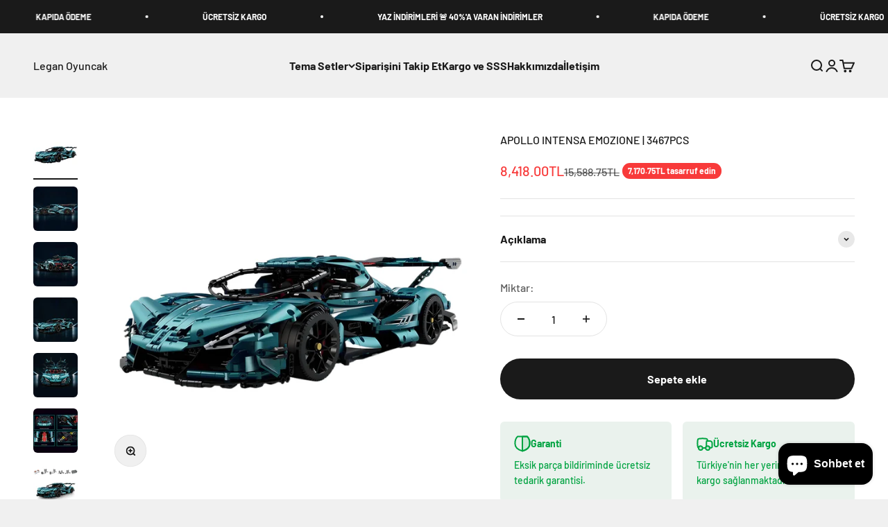

--- FILE ---
content_type: text/html; charset=utf-8
request_url: https://leganoyuncak.com/products/apollo-intensa-emozione-3467pcs
body_size: 39701
content:
<!doctype html>

<html class="no-js" lang="tr" dir="ltr">
  <head>
    <meta charset="utf-8">
    <meta name="viewport" content="width=device-width, initial-scale=1.0, height=device-height, minimum-scale=1.0, maximum-scale=1.0">
    <meta name="theme-color" content="#f0f0f0">

    <title>APOLLO INTENSA EMOZIONE | 3467PCS</title><meta name="description" content="APOLLO INTENSA EMOZIONE | 3467PCS Otomotiv tutkunları için tasarlanmış mükemmel bir eserle tanışın: APOLLO INTENSA EMOZIONE. Bu model, agresif aerodinamik yapısı, keskin hatları, üç yıldızlı egzozları ve kanat kapakları ile dikkat çekiyor. Özellikler: Büyüleyici Tasarım: Her detayında estetiği barındıran 1:8 ölçekli mo"><link rel="canonical" href="https://leganoyuncak.com/products/apollo-intensa-emozione-3467pcs"><link rel="shortcut icon" href="//leganoyuncak.com/cdn/shop/files/36DB364C-3C73-40B6-AFBC-6B02BA65D847_9af8c8ae-5afd-4229-b8cb-b5494f0f70de.jpg?v=1722183013&width=96">
      <link rel="apple-touch-icon" href="//leganoyuncak.com/cdn/shop/files/36DB364C-3C73-40B6-AFBC-6B02BA65D847_9af8c8ae-5afd-4229-b8cb-b5494f0f70de.jpg?v=1722183013&width=180"><link rel="preconnect" href="https://cdn.shopify.com">
    <link rel="preconnect" href="https://fonts.shopifycdn.com" crossorigin>
    <link rel="dns-prefetch" href="https://productreviews.shopifycdn.com"><link rel="preload" href="//leganoyuncak.com/cdn/fonts/quantico/quantico_n4.6e63eba878761e30c5ffb43a6ee8ab35145a10ed.woff2" as="font" type="font/woff2" crossorigin><link rel="preload" href="//leganoyuncak.com/cdn/fonts/barlow/barlow_n5.a193a1990790eba0cc5cca569d23799830e90f07.woff2" as="font" type="font/woff2" crossorigin><meta property="og:type" content="product">
  <meta property="og:title" content="APOLLO INTENSA EMOZIONE | 3467PCS">
  <meta property="product:price:amount" content="8,418.00">
  <meta property="product:price:currency" content="TRY"><meta property="og:image" content="http://leganoyuncak.com/cdn/shop/files/0A032300-8568-4905-B28B-FF52F9239DAB.jpg?v=1722084229&width=2048">
  <meta property="og:image:secure_url" content="https://leganoyuncak.com/cdn/shop/files/0A032300-8568-4905-B28B-FF52F9239DAB.jpg?v=1722084229&width=2048">
  <meta property="og:image:width" content="2827">
  <meta property="og:image:height" content="2827"><meta property="og:description" content="APOLLO INTENSA EMOZIONE | 3467PCS Otomotiv tutkunları için tasarlanmış mükemmel bir eserle tanışın: APOLLO INTENSA EMOZIONE. Bu model, agresif aerodinamik yapısı, keskin hatları, üç yıldızlı egzozları ve kanat kapakları ile dikkat çekiyor. Özellikler: Büyüleyici Tasarım: Her detayında estetiği barındıran 1:8 ölçekli mo"><meta property="og:url" content="https://leganoyuncak.com/products/apollo-intensa-emozione-3467pcs">
<meta property="og:site_name" content="Legan Oyuncak"><meta name="twitter:card" content="summary"><meta name="twitter:title" content="APOLLO INTENSA EMOZIONE | 3467PCS">
  <meta name="twitter:description" content="
    APOLLO INTENSA EMOZIONE | 3467PCS
    Otomotiv tutkunları için tasarlanmış mükemmel bir eserle tanışın: APOLLO INTENSA EMOZIONE. Bu model, agresif aerodinamik yapısı, keskin hatları, üç yıldızlı egzozları ve kanat kapakları ile dikkat çekiyor. 
    
    Özellikler:
    
        
Büyüleyici Tasarım: Her detayında estetiği barındıran 1:8 ölçekli model.
        
Uzaktan Kontrol Seçeneği: Hem uzaktan kumanda ile oynanabilir hem de statik bir sanat eseri olarak sergilenebilir.
        
Sınırlı Üretim Satin Mavi Varyant: Otomotiv zarafetine tutkulu koleksiyoncular için özel bir nadirlik.
        
Boyutlar: 58cm x 15cm x 26cm (22.8in x 5.9in x 10.2in)
    

    Kullanım Alanları:
    Bu model, hem çocuklar hem de yetişkinler için eğlenceli bir hobi seçeneği sunarken, aynı zamanda otomobil tutkunları için mükemmel bir sergi parçası olacaktır. APOLLO INTENSA EMOZIONE, koleksiyonunuza katılmak veya sevdiklerinize hediye etmek için ideal bir tercihtir.
    
    Gerçek otomotiv tutkusunu evinize getirin ve bu muhteşem modeli kaçırmayın!
"><meta name="twitter:image" content="https://leganoyuncak.com/cdn/shop/files/0A032300-8568-4905-B28B-FF52F9239DAB.jpg?crop=center&height=1200&v=1722084229&width=1200">
  <meta name="twitter:image:alt" content="">
  <script type="application/ld+json">
  {
    "@context": "https://schema.org",
    "@type": "Product",
    "productID": 9558187901216,
    "offers": [{
          "@type": "Offer",
          "name": "APOLLO INTENSA EMOZIONE | 3467PCS",
          "availability":"https://schema.org/InStock",
          "price": 8418.0,
          "priceCurrency": "TRY",
          "priceValidUntil": "2025-11-23","sku": "103002","url": "https://leganoyuncak.com/products/apollo-intensa-emozione-3467pcs?variant=49017120588064"
        }
],"brand": {
      "@type": "Brand",
      "name": "24builds"
    },
    "name": "APOLLO INTENSA EMOZIONE | 3467PCS",
    "description": "\n    APOLLO INTENSA EMOZIONE | 3467PCS\n    Otomotiv tutkunları için tasarlanmış mükemmel bir eserle tanışın: APOLLO INTENSA EMOZIONE. Bu model, agresif aerodinamik yapısı, keskin hatları, üç yıldızlı egzozları ve kanat kapakları ile dikkat çekiyor. \n    \n    Özellikler:\n    \n        \nBüyüleyici Tasarım: Her detayında estetiği barındıran 1:8 ölçekli model.\n        \nUzaktan Kontrol Seçeneği: Hem uzaktan kumanda ile oynanabilir hem de statik bir sanat eseri olarak sergilenebilir.\n        \nSınırlı Üretim Satin Mavi Varyant: Otomotiv zarafetine tutkulu koleksiyoncular için özel bir nadirlik.\n        \nBoyutlar: 58cm x 15cm x 26cm (22.8in x 5.9in x 10.2in)\n    \n\n    Kullanım Alanları:\n    Bu model, hem çocuklar hem de yetişkinler için eğlenceli bir hobi seçeneği sunarken, aynı zamanda otomobil tutkunları için mükemmel bir sergi parçası olacaktır. APOLLO INTENSA EMOZIONE, koleksiyonunuza katılmak veya sevdiklerinize hediye etmek için ideal bir tercihtir.\n    \n    Gerçek otomotiv tutkusunu evinize getirin ve bu muhteşem modeli kaçırmayın!\n",
    "category": "",
    "url": "https://leganoyuncak.com/products/apollo-intensa-emozione-3467pcs",
    "sku": "103002","weight": {
        "@type": "QuantitativeValue",
        "unitCode": "kg",
        "value": 0.0
      },"image": {
      "@type": "ImageObject",
      "url": "https://leganoyuncak.com/cdn/shop/files/0A032300-8568-4905-B28B-FF52F9239DAB.jpg?v=1722084229&width=1024",
      "image": "https://leganoyuncak.com/cdn/shop/files/0A032300-8568-4905-B28B-FF52F9239DAB.jpg?v=1722084229&width=1024",
      "name": "",
      "width": "1024",
      "height": "1024"
    }
  }
  </script>



  <script type="application/ld+json">
  {
    "@context": "https://schema.org",
    "@type": "BreadcrumbList",
  "itemListElement": [{
      "@type": "ListItem",
      "position": 1,
      "name": "Ana Sayfa",
      "item": "https://leganoyuncak.com"
    },{
          "@type": "ListItem",
          "position": 2,
          "name": "APOLLO INTENSA EMOZIONE | 3467PCS",
          "item": "https://leganoyuncak.com/products/apollo-intensa-emozione-3467pcs"
        }]
  }
  </script>

<style>/* Typography (heading) */
  @font-face {
  font-family: Quantico;
  font-weight: 400;
  font-style: normal;
  font-display: fallback;
  src: url("//leganoyuncak.com/cdn/fonts/quantico/quantico_n4.6e63eba878761e30c5ffb43a6ee8ab35145a10ed.woff2") format("woff2"),
       url("//leganoyuncak.com/cdn/fonts/quantico/quantico_n4.18f9145bdfea61e6ca380f89dbf77ed98e14f33a.woff") format("woff");
}

@font-face {
  font-family: Quantico;
  font-weight: 400;
  font-style: italic;
  font-display: fallback;
  src: url("//leganoyuncak.com/cdn/fonts/quantico/quantico_i4.9999813cd9117a070aa986273b20e58909fa5556.woff2") format("woff2"),
       url("//leganoyuncak.com/cdn/fonts/quantico/quantico_i4.2227ffda153f29b47feaad911dc24627bf44dd0f.woff") format("woff");
}

/* Typography (body) */
  @font-face {
  font-family: Barlow;
  font-weight: 500;
  font-style: normal;
  font-display: fallback;
  src: url("//leganoyuncak.com/cdn/fonts/barlow/barlow_n5.a193a1990790eba0cc5cca569d23799830e90f07.woff2") format("woff2"),
       url("//leganoyuncak.com/cdn/fonts/barlow/barlow_n5.ae31c82169b1dc0715609b8cc6a610b917808358.woff") format("woff");
}

@font-face {
  font-family: Barlow;
  font-weight: 500;
  font-style: italic;
  font-display: fallback;
  src: url("//leganoyuncak.com/cdn/fonts/barlow/barlow_i5.714d58286997b65cd479af615cfa9bb0a117a573.woff2") format("woff2"),
       url("//leganoyuncak.com/cdn/fonts/barlow/barlow_i5.0120f77e6447d3b5df4bbec8ad8c2d029d87fb21.woff") format("woff");
}

@font-face {
  font-family: Barlow;
  font-weight: 700;
  font-style: normal;
  font-display: fallback;
  src: url("//leganoyuncak.com/cdn/fonts/barlow/barlow_n7.691d1d11f150e857dcbc1c10ef03d825bc378d81.woff2") format("woff2"),
       url("//leganoyuncak.com/cdn/fonts/barlow/barlow_n7.4fdbb1cb7da0e2c2f88492243ffa2b4f91924840.woff") format("woff");
}

@font-face {
  font-family: Barlow;
  font-weight: 700;
  font-style: italic;
  font-display: fallback;
  src: url("//leganoyuncak.com/cdn/fonts/barlow/barlow_i7.50e19d6cc2ba5146fa437a5a7443c76d5d730103.woff2") format("woff2"),
       url("//leganoyuncak.com/cdn/fonts/barlow/barlow_i7.47e9f98f1b094d912e6fd631cc3fe93d9f40964f.woff") format("woff");
}

:root {
    /**
     * ---------------------------------------------------------------------
     * SPACING VARIABLES
     *
     * We are using a spacing inspired from frameworks like Tailwind CSS.
     * ---------------------------------------------------------------------
     */
    --spacing-0-5: 0.125rem; /* 2px */
    --spacing-1: 0.25rem; /* 4px */
    --spacing-1-5: 0.375rem; /* 6px */
    --spacing-2: 0.5rem; /* 8px */
    --spacing-2-5: 0.625rem; /* 10px */
    --spacing-3: 0.75rem; /* 12px */
    --spacing-3-5: 0.875rem; /* 14px */
    --spacing-4: 1rem; /* 16px */
    --spacing-4-5: 1.125rem; /* 18px */
    --spacing-5: 1.25rem; /* 20px */
    --spacing-5-5: 1.375rem; /* 22px */
    --spacing-6: 1.5rem; /* 24px */
    --spacing-6-5: 1.625rem; /* 26px */
    --spacing-7: 1.75rem; /* 28px */
    --spacing-7-5: 1.875rem; /* 30px */
    --spacing-8: 2rem; /* 32px */
    --spacing-8-5: 2.125rem; /* 34px */
    --spacing-9: 2.25rem; /* 36px */
    --spacing-9-5: 2.375rem; /* 38px */
    --spacing-10: 2.5rem; /* 40px */
    --spacing-11: 2.75rem; /* 44px */
    --spacing-12: 3rem; /* 48px */
    --spacing-14: 3.5rem; /* 56px */
    --spacing-16: 4rem; /* 64px */
    --spacing-18: 4.5rem; /* 72px */
    --spacing-20: 5rem; /* 80px */
    --spacing-24: 6rem; /* 96px */
    --spacing-28: 7rem; /* 112px */
    --spacing-32: 8rem; /* 128px */
    --spacing-36: 9rem; /* 144px */
    --spacing-40: 10rem; /* 160px */
    --spacing-44: 11rem; /* 176px */
    --spacing-48: 12rem; /* 192px */
    --spacing-52: 13rem; /* 208px */
    --spacing-56: 14rem; /* 224px */
    --spacing-60: 15rem; /* 240px */
    --spacing-64: 16rem; /* 256px */
    --spacing-72: 18rem; /* 288px */
    --spacing-80: 20rem; /* 320px */
    --spacing-96: 24rem; /* 384px */

    /* Container */
    --container-max-width: 1600px;
    --container-narrow-max-width: 1350px;
    --container-gutter: var(--spacing-5);
    --section-outer-spacing-block: var(--spacing-12);
    --section-inner-max-spacing-block: var(--spacing-10);
    --section-inner-spacing-inline: var(--container-gutter);
    --section-stack-spacing-block: var(--spacing-8);

    /* Grid gutter */
    --grid-gutter: var(--spacing-5);

    /* Product list settings */
    --product-list-row-gap: var(--spacing-8);
    --product-list-column-gap: var(--grid-gutter);

    /* Form settings */
    --input-gap: var(--spacing-2);
    --input-height: 2.625rem;
    --input-padding-inline: var(--spacing-4);

    /* Other sizes */
    --sticky-area-height: calc(var(--sticky-announcement-bar-enabled, 0) * var(--announcement-bar-height, 0px) + var(--sticky-header-enabled, 0) * var(--header-height, 0px));

    /* RTL support */
    --transform-logical-flip: 1;
    --transform-origin-start: left;
    --transform-origin-end: right;

    /**
     * ---------------------------------------------------------------------
     * TYPOGRAPHY
     * ---------------------------------------------------------------------
     */

    /* Font properties */
    --heading-font-family: Quantico, sans-serif;
    --heading-font-weight: 400;
    --heading-font-style: normal;
    --heading-text-transform: normal;
    --heading-letter-spacing: -0.02em;
    --text-font-family: Barlow, sans-serif;
    --text-font-weight: 500;
    --text-font-style: normal;
    --text-letter-spacing: 0.0em;

    /* Font sizes */
    --text-h0: 3rem;
    --text-h1: 2.5rem;
    --text-h2: 2rem;
    --text-h3: 1.5rem;
    --text-h4: 1.375rem;
    --text-h5: 1.125rem;
    --text-h6: 1rem;
    --text-xs: 0.6875rem;
    --text-sm: 0.75rem;
    --text-base: 0.875rem;
    --text-lg: 1.125rem;

    /**
     * ---------------------------------------------------------------------
     * COLORS
     * ---------------------------------------------------------------------
     */

    /* Color settings */--accent: 26 26 26;
    --text-primary: 26 26 26;
    --background-primary: 240 240 240;
    --dialog-background: 255 255 255;
    --border-color: var(--text-color, var(--text-primary)) / 0.12;

    /* Button colors */
    --button-background-primary: 26 26 26;
    --button-text-primary: 255 255 255;
    --button-background-secondary: 240 196 23;
    --button-text-secondary: 26 26 26;

    /* Status colors */
    --success-background: 224 244 232;
    --success-text: 0 163 65;
    --warning-background: 255 246 233;
    --warning-text: 255 183 74;
    --error-background: 254 231 231;
    --error-text: 248 58 58;

    /* Product colors */
    --on-sale-text: 248 58 58;
    --on-sale-badge-background: 248 58 58;
    --on-sale-badge-text: 255 255 255;
    --sold-out-badge-background: 0 0 0;
    --sold-out-badge-text: 255 255 255;
    --primary-badge-background: 128 60 238;
    --primary-badge-text: 255 255 255;
    --star-color: 255 183 74;
    --product-card-background: 255 255 255;
    --product-card-text: 26 26 26;

    /* Header colors */
    --header-background: 240 240 240;
    --header-text: 26 26 26;

    /* Footer colors */
    --footer-background: 255 255 255;
    --footer-text: 26 26 26;

    /* Rounded variables (used for border radius) */
    --rounded-xs: 0.25rem;
    --rounded-sm: 0.375rem;
    --rounded: 0.75rem;
    --rounded-lg: 1.5rem;
    --rounded-full: 9999px;

    --rounded-button: 3.75rem;
    --rounded-input: 0.5rem;

    /* Box shadow */
    --shadow-sm: 0 2px 8px rgb(var(--text-primary) / 0.1);
    --shadow: 0 5px 15px rgb(var(--text-primary) / 0.1);
    --shadow-md: 0 5px 30px rgb(var(--text-primary) / 0.1);
    --shadow-block: 0px 18px 50px rgb(var(--text-primary) / 0.1);

    /**
     * ---------------------------------------------------------------------
     * OTHER
     * ---------------------------------------------------------------------
     */

    --cursor-close-svg-url: url(//leganoyuncak.com/cdn/shop/t/11/assets/cursor-close.svg?v=147174565022153725511734558457);
    --cursor-zoom-in-svg-url: url(//leganoyuncak.com/cdn/shop/t/11/assets/cursor-zoom-in.svg?v=154953035094101115921734558457);
    --cursor-zoom-out-svg-url: url(//leganoyuncak.com/cdn/shop/t/11/assets/cursor-zoom-out.svg?v=16155520337305705181734558457);
    --checkmark-svg-url: url(//leganoyuncak.com/cdn/shop/t/11/assets/checkmark.svg?v=77552481021870063511734558457);
  }

  [dir="rtl"]:root {
    /* RTL support */
    --transform-logical-flip: -1;
    --transform-origin-start: right;
    --transform-origin-end: left;
  }

  @media screen and (min-width: 700px) {
    :root {
      /* Typography (font size) */
      --text-h0: 4rem;
      --text-h1: 3rem;
      --text-h2: 2.5rem;
      --text-h3: 2rem;
      --text-h4: 1.625rem;
      --text-h5: 1.25rem;
      --text-h6: 1.125rem;

      --text-xs: 0.75rem;
      --text-sm: 0.875rem;
      --text-base: 1.0rem;
      --text-lg: 1.25rem;

      /* Spacing */
      --container-gutter: 2rem;
      --section-outer-spacing-block: var(--spacing-16);
      --section-inner-max-spacing-block: var(--spacing-12);
      --section-inner-spacing-inline: var(--spacing-12);
      --section-stack-spacing-block: var(--spacing-12);

      /* Grid gutter */
      --grid-gutter: var(--spacing-6);

      /* Product list settings */
      --product-list-row-gap: var(--spacing-12);

      /* Form settings */
      --input-gap: 1rem;
      --input-height: 3.125rem;
      --input-padding-inline: var(--spacing-5);
    }
  }

  @media screen and (min-width: 1000px) {
    :root {
      /* Spacing settings */
      --container-gutter: var(--spacing-12);
      --section-outer-spacing-block: var(--spacing-18);
      --section-inner-max-spacing-block: var(--spacing-16);
      --section-inner-spacing-inline: var(--spacing-16);
      --section-stack-spacing-block: var(--spacing-12);
    }
  }

  @media screen and (min-width: 1150px) {
    :root {
      /* Spacing settings */
      --container-gutter: var(--spacing-12);
      --section-outer-spacing-block: var(--spacing-20);
      --section-inner-max-spacing-block: var(--spacing-16);
      --section-inner-spacing-inline: var(--spacing-16);
      --section-stack-spacing-block: var(--spacing-12);
    }
  }

  @media screen and (min-width: 1400px) {
    :root {
      /* Typography (font size) */
      --text-h0: 5rem;
      --text-h1: 3.75rem;
      --text-h2: 3rem;
      --text-h3: 2.25rem;
      --text-h4: 2rem;
      --text-h5: 1.5rem;
      --text-h6: 1.25rem;

      --section-outer-spacing-block: var(--spacing-24);
      --section-inner-max-spacing-block: var(--spacing-18);
      --section-inner-spacing-inline: var(--spacing-18);
    }
  }

  @media screen and (min-width: 1600px) {
    :root {
      --section-outer-spacing-block: var(--spacing-24);
      --section-inner-max-spacing-block: var(--spacing-20);
      --section-inner-spacing-inline: var(--spacing-20);
    }
  }

  /**
   * ---------------------------------------------------------------------
   * LIQUID DEPENDANT CSS
   *
   * Our main CSS is Liquid free, but some very specific features depend on
   * theme settings, so we have them here
   * ---------------------------------------------------------------------
   */@media screen and (pointer: fine) {
        .button:not([disabled]):hover, .btn:not([disabled]):hover, .shopify-payment-button__button--unbranded:not([disabled]):hover {
          --button-background-opacity: 0.85;
        }

        .button--subdued:not([disabled]):hover {
          --button-background: var(--text-color) / .05 !important;
        }
      }</style><script>
  document.documentElement.classList.replace('no-js', 'js');

  // This allows to expose several variables to the global scope, to be used in scripts
  window.themeVariables = {
    settings: {
      showPageTransition: true,
      headingApparition: "split_fade",
      pageType: "product",
      moneyFormat: "{{amount}}TL",
      moneyWithCurrencyFormat: "{{amount}}TL",
      currencyCodeEnabled: false,
      cartType: "drawer",
      showDiscount: true,
      discountMode: "saving"
    },

    strings: {
      accessibilityClose: "Kapat",
      accessibilityNext: "İleri",
      accessibilityPrevious: "Geri",
      addToCartButton: "Sepete ekle",
      soldOutButton: "Tükendi",
      preOrderButton: "Ön sipariş ver",
      unavailableButton: "Mevcut değil",
      closeGallery: "Galeriyi kapat",
      zoomGallery: "Yakınlaştır",
      errorGallery: "Resim yüklenemiyor",
      soldOutBadge: "Tükendi",
      discountBadge: "@@ tasarruf edin",
      sku: "SKU:",
      searchNoResults: "Sonuç bulunamadı.",
      addOrderNote: "Sipariş notu ekle",
      editOrderNote: "Sipariş notunu düzenle",
      shippingEstimatorNoResults: "Üzgünüz, adresinize gönderi yapamıyoruz.",
      shippingEstimatorOneResult: "Adresiniz için bir gönderi seçeneği bulunuyor:",
      shippingEstimatorMultipleResults: "Adresiniz için birden çok gönderi seçeneği bulunuyor:",
      shippingEstimatorError: "Gönderi seçenekleri getirilirken bir veya daha fazla hata oluştu:"
    },

    breakpoints: {
      'sm': 'screen and (min-width: 700px)',
      'md': 'screen and (min-width: 1000px)',
      'lg': 'screen and (min-width: 1150px)',
      'xl': 'screen and (min-width: 1400px)',

      'sm-max': 'screen and (max-width: 699px)',
      'md-max': 'screen and (max-width: 999px)',
      'lg-max': 'screen and (max-width: 1149px)',
      'xl-max': 'screen and (max-width: 1399px)'
    }
  };window.addEventListener('DOMContentLoaded', () => {
      const isReloaded = (window.performance.navigation && window.performance.navigation.type === 1) || window.performance.getEntriesByType('navigation').map((nav) => nav.type).includes('reload');

      if ('animate' in document.documentElement && window.matchMedia('(prefers-reduced-motion: no-preference)').matches && document.referrer.includes(location.host) && !isReloaded) {
        document.body.animate({opacity: [0, 1]}, {duration: 115, fill: 'forwards'});
      }
    });

    window.addEventListener('pageshow', (event) => {
      document.body.classList.remove('page-transition');

      if (event.persisted) {
        document.body.animate({opacity: [0, 1]}, {duration: 0, fill: 'forwards'});
      }
    });// For detecting native share
  document.documentElement.classList.add(`native-share--${navigator.share ? 'enabled' : 'disabled'}`);// We save the product ID in local storage to be eventually used for recently viewed section
    try {
      const recentlyViewedProducts = new Set(JSON.parse(localStorage.getItem('theme:recently-viewed-products') || '[]'));

      recentlyViewedProducts.delete(9558187901216); // Delete first to re-move the product
      recentlyViewedProducts.add(9558187901216);

      localStorage.setItem('theme:recently-viewed-products', JSON.stringify(Array.from(recentlyViewedProducts.values()).reverse()));
    } catch (e) {
      // Safari in private mode does not allow setting item, we silently fail
    }</script><script type="module" src="//leganoyuncak.com/cdn/shop/t/11/assets/vendor.min.js?v=20880576495916334881734558457"></script>
    <script type="module" src="//leganoyuncak.com/cdn/shop/t/11/assets/theme.js?v=159641764863707082051749218942"></script>
    <script type="module" src="//leganoyuncak.com/cdn/shop/t/11/assets/sections.js?v=117144591035634882851749278590"></script>

    <script>window.performance && window.performance.mark && window.performance.mark('shopify.content_for_header.start');</script><meta name="google-site-verification" content="YCv5jURHb6lZIliR8xrO9qFBVP5XfiXWbvLtro30L78">
<meta id="shopify-digital-wallet" name="shopify-digital-wallet" content="/84934525216/digital_wallets/dialog">
<meta name="shopify-checkout-api-token" content="009d1bfa13be7f45524a0455224068c4">
<link rel="alternate" type="application/json+oembed" href="https://leganoyuncak.com/products/apollo-intensa-emozione-3467pcs.oembed">
<script async="async" src="/checkouts/internal/preloads.js?locale=tr-TR"></script>
<link rel="preconnect" href="https://shop.app" crossorigin="anonymous">
<script async="async" src="https://shop.app/checkouts/internal/preloads.js?locale=tr-TR&shop_id=84934525216" crossorigin="anonymous"></script>
<script id="apple-pay-shop-capabilities" type="application/json">{"shopId":84934525216,"countryCode":"GB","currencyCode":"TRY","merchantCapabilities":["supports3DS"],"merchantId":"gid:\/\/shopify\/Shop\/84934525216","merchantName":"Legan Oyuncak","requiredBillingContactFields":["postalAddress","email","phone"],"requiredShippingContactFields":["postalAddress","email","phone"],"shippingType":"shipping","supportedNetworks":["visa","maestro","masterCard","amex","discover","elo"],"total":{"type":"pending","label":"Legan Oyuncak","amount":"1.00"},"shopifyPaymentsEnabled":true,"supportsSubscriptions":true}</script>
<script id="shopify-features" type="application/json">{"accessToken":"009d1bfa13be7f45524a0455224068c4","betas":["rich-media-storefront-analytics"],"domain":"leganoyuncak.com","predictiveSearch":true,"shopId":84934525216,"locale":"tr"}</script>
<script>var Shopify = Shopify || {};
Shopify.shop = "e68197-4.myshopify.com";
Shopify.locale = "tr";
Shopify.currency = {"active":"TRY","rate":"1.0"};
Shopify.country = "TR";
Shopify.theme = {"name":"Copy of Copy of theme-export-cankaraoglan-mysho...","id":176634429820,"schema_name":"Impact","schema_version":"4.3.4","theme_store_id":null,"role":"main"};
Shopify.theme.handle = "null";
Shopify.theme.style = {"id":null,"handle":null};
Shopify.cdnHost = "leganoyuncak.com/cdn";
Shopify.routes = Shopify.routes || {};
Shopify.routes.root = "/";</script>
<script type="module">!function(o){(o.Shopify=o.Shopify||{}).modules=!0}(window);</script>
<script>!function(o){function n(){var o=[];function n(){o.push(Array.prototype.slice.apply(arguments))}return n.q=o,n}var t=o.Shopify=o.Shopify||{};t.loadFeatures=n(),t.autoloadFeatures=n()}(window);</script>
<script>
  window.ShopifyPay = window.ShopifyPay || {};
  window.ShopifyPay.apiHost = "shop.app\/pay";
  window.ShopifyPay.redirectState = null;
</script>
<script id="shop-js-analytics" type="application/json">{"pageType":"product"}</script>
<script defer="defer" async type="module" src="//leganoyuncak.com/cdn/shopifycloud/shop-js/modules/v2/client.init-shop-cart-sync_7XNLChTZ.tr.esm.js"></script>
<script defer="defer" async type="module" src="//leganoyuncak.com/cdn/shopifycloud/shop-js/modules/v2/chunk.common_AGIm5A2p.esm.js"></script>
<script type="module">
  await import("//leganoyuncak.com/cdn/shopifycloud/shop-js/modules/v2/client.init-shop-cart-sync_7XNLChTZ.tr.esm.js");
await import("//leganoyuncak.com/cdn/shopifycloud/shop-js/modules/v2/chunk.common_AGIm5A2p.esm.js");

  window.Shopify.SignInWithShop?.initShopCartSync?.({"fedCMEnabled":true,"windoidEnabled":true});

</script>
<script>
  window.Shopify = window.Shopify || {};
  if (!window.Shopify.featureAssets) window.Shopify.featureAssets = {};
  window.Shopify.featureAssets['shop-js'] = {"shop-cart-sync":["modules/v2/client.shop-cart-sync_BRBJcwrn.tr.esm.js","modules/v2/chunk.common_AGIm5A2p.esm.js"],"init-fed-cm":["modules/v2/client.init-fed-cm_CsmpZplv.tr.esm.js","modules/v2/chunk.common_AGIm5A2p.esm.js"],"init-windoid":["modules/v2/client.init-windoid_DPd-ND3V.tr.esm.js","modules/v2/chunk.common_AGIm5A2p.esm.js"],"init-shop-email-lookup-coordinator":["modules/v2/client.init-shop-email-lookup-coordinator_D2_ac-kW.tr.esm.js","modules/v2/chunk.common_AGIm5A2p.esm.js"],"shop-toast-manager":["modules/v2/client.shop-toast-manager_C399ngdY.tr.esm.js","modules/v2/chunk.common_AGIm5A2p.esm.js"],"shop-button":["modules/v2/client.shop-button_BcvdQGi7.tr.esm.js","modules/v2/chunk.common_AGIm5A2p.esm.js"],"shop-login-button":["modules/v2/client.shop-login-button_BE_gfOu4.tr.esm.js","modules/v2/chunk.common_AGIm5A2p.esm.js","modules/v2/chunk.modal_BiKnm5MZ.esm.js"],"shop-cash-offers":["modules/v2/client.shop-cash-offers_CI1dYyTq.tr.esm.js","modules/v2/chunk.common_AGIm5A2p.esm.js","modules/v2/chunk.modal_BiKnm5MZ.esm.js"],"avatar":["modules/v2/client.avatar_BTnouDA3.tr.esm.js"],"init-shop-cart-sync":["modules/v2/client.init-shop-cart-sync_7XNLChTZ.tr.esm.js","modules/v2/chunk.common_AGIm5A2p.esm.js"],"init-shop-for-new-customer-accounts":["modules/v2/client.init-shop-for-new-customer-accounts_C7ZgQ2tU.tr.esm.js","modules/v2/client.shop-login-button_BE_gfOu4.tr.esm.js","modules/v2/chunk.common_AGIm5A2p.esm.js","modules/v2/chunk.modal_BiKnm5MZ.esm.js"],"pay-button":["modules/v2/client.pay-button_ByQ-H6Wc.tr.esm.js","modules/v2/chunk.common_AGIm5A2p.esm.js"],"init-customer-accounts-sign-up":["modules/v2/client.init-customer-accounts-sign-up_C9uWSeXm.tr.esm.js","modules/v2/client.shop-login-button_BE_gfOu4.tr.esm.js","modules/v2/chunk.common_AGIm5A2p.esm.js","modules/v2/chunk.modal_BiKnm5MZ.esm.js"],"checkout-modal":["modules/v2/client.checkout-modal_D8ulS6bG.tr.esm.js","modules/v2/chunk.common_AGIm5A2p.esm.js","modules/v2/chunk.modal_BiKnm5MZ.esm.js"],"init-customer-accounts":["modules/v2/client.init-customer-accounts_WKiTJcl4.tr.esm.js","modules/v2/client.shop-login-button_BE_gfOu4.tr.esm.js","modules/v2/chunk.common_AGIm5A2p.esm.js","modules/v2/chunk.modal_BiKnm5MZ.esm.js"],"lead-capture":["modules/v2/client.lead-capture_CBQeRkTl.tr.esm.js","modules/v2/chunk.common_AGIm5A2p.esm.js","modules/v2/chunk.modal_BiKnm5MZ.esm.js"],"shop-follow-button":["modules/v2/client.shop-follow-button_Dk3iINxo.tr.esm.js","modules/v2/chunk.common_AGIm5A2p.esm.js","modules/v2/chunk.modal_BiKnm5MZ.esm.js"],"shop-login":["modules/v2/client.shop-login_Cdw3EFgk.tr.esm.js","modules/v2/chunk.common_AGIm5A2p.esm.js","modules/v2/chunk.modal_BiKnm5MZ.esm.js"],"payment-terms":["modules/v2/client.payment-terms_DwEs1d7a.tr.esm.js","modules/v2/chunk.common_AGIm5A2p.esm.js","modules/v2/chunk.modal_BiKnm5MZ.esm.js"]};
</script>
<script>(function() {
  var isLoaded = false;
  function asyncLoad() {
    if (isLoaded) return;
    isLoaded = true;
    var urls = ["https:\/\/loox.io\/widget\/t6H-J6sD_4\/loox.1754005105425.js?shop=e68197-4.myshopify.com"];
    for (var i = 0; i < urls.length; i++) {
      var s = document.createElement('script');
      s.type = 'text/javascript';
      s.async = true;
      s.src = urls[i];
      var x = document.getElementsByTagName('script')[0];
      x.parentNode.insertBefore(s, x);
    }
  };
  if(window.attachEvent) {
    window.attachEvent('onload', asyncLoad);
  } else {
    window.addEventListener('load', asyncLoad, false);
  }
})();</script>
<script id="__st">var __st={"a":84934525216,"offset":10800,"reqid":"d2dc3774-af43-4451-ada0-8934c85f3465-1763045429","pageurl":"leganoyuncak.com\/products\/apollo-intensa-emozione-3467pcs","u":"991d1a40db36","p":"product","rtyp":"product","rid":9558187901216};</script>
<script>window.ShopifyPaypalV4VisibilityTracking = true;</script>
<script id="captcha-bootstrap">!function(){'use strict';const t='contact',e='account',n='new_comment',o=[[t,t],['blogs',n],['comments',n],[t,'customer']],c=[[e,'customer_login'],[e,'guest_login'],[e,'recover_customer_password'],[e,'create_customer']],r=t=>t.map((([t,e])=>`form[action*='/${t}']:not([data-nocaptcha='true']) input[name='form_type'][value='${e}']`)).join(','),a=t=>()=>t?[...document.querySelectorAll(t)].map((t=>t.form)):[];function s(){const t=[...o],e=r(t);return a(e)}const i='password',u='form_key',d=['recaptcha-v3-token','g-recaptcha-response','h-captcha-response',i],f=()=>{try{return window.sessionStorage}catch{return}},m='__shopify_v',_=t=>t.elements[u];function p(t,e,n=!1){try{const o=window.sessionStorage,c=JSON.parse(o.getItem(e)),{data:r}=function(t){const{data:e,action:n}=t;return t[m]||n?{data:e,action:n}:{data:t,action:n}}(c);for(const[e,n]of Object.entries(r))t.elements[e]&&(t.elements[e].value=n);n&&o.removeItem(e)}catch(o){console.error('form repopulation failed',{error:o})}}const l='form_type',E='cptcha';function T(t){t.dataset[E]=!0}const w=window,h=w.document,L='Shopify',v='ce_forms',y='captcha';let A=!1;((t,e)=>{const n=(g='f06e6c50-85a8-45c8-87d0-21a2b65856fe',I='https://cdn.shopify.com/shopifycloud/storefront-forms-hcaptcha/ce_storefront_forms_captcha_hcaptcha.v1.5.2.iife.js',D={infoText:'hCaptcha ile korunuyor',privacyText:'Gizlilik',termsText:'Koşullar'},(t,e,n)=>{const o=w[L][v],c=o.bindForm;if(c)return c(t,g,e,D).then(n);var r;o.q.push([[t,g,e,D],n]),r=I,A||(h.body.append(Object.assign(h.createElement('script'),{id:'captcha-provider',async:!0,src:r})),A=!0)});var g,I,D;w[L]=w[L]||{},w[L][v]=w[L][v]||{},w[L][v].q=[],w[L][y]=w[L][y]||{},w[L][y].protect=function(t,e){n(t,void 0,e),T(t)},Object.freeze(w[L][y]),function(t,e,n,w,h,L){const[v,y,A,g]=function(t,e,n){const i=e?o:[],u=t?c:[],d=[...i,...u],f=r(d),m=r(i),_=r(d.filter((([t,e])=>n.includes(e))));return[a(f),a(m),a(_),s()]}(w,h,L),I=t=>{const e=t.target;return e instanceof HTMLFormElement?e:e&&e.form},D=t=>v().includes(t);t.addEventListener('submit',(t=>{const e=I(t);if(!e)return;const n=D(e)&&!e.dataset.hcaptchaBound&&!e.dataset.recaptchaBound,o=_(e),c=g().includes(e)&&(!o||!o.value);(n||c)&&t.preventDefault(),c&&!n&&(function(t){try{if(!f())return;!function(t){const e=f();if(!e)return;const n=_(t);if(!n)return;const o=n.value;o&&e.removeItem(o)}(t);const e=Array.from(Array(32),(()=>Math.random().toString(36)[2])).join('');!function(t,e){_(t)||t.append(Object.assign(document.createElement('input'),{type:'hidden',name:u})),t.elements[u].value=e}(t,e),function(t,e){const n=f();if(!n)return;const o=[...t.querySelectorAll(`input[type='${i}']`)].map((({name:t})=>t)),c=[...d,...o],r={};for(const[a,s]of new FormData(t).entries())c.includes(a)||(r[a]=s);n.setItem(e,JSON.stringify({[m]:1,action:t.action,data:r}))}(t,e)}catch(e){console.error('failed to persist form',e)}}(e),e.submit())}));const S=(t,e)=>{t&&!t.dataset[E]&&(n(t,e.some((e=>e===t))),T(t))};for(const o of['focusin','change'])t.addEventListener(o,(t=>{const e=I(t);D(e)&&S(e,y())}));const B=e.get('form_key'),M=e.get(l),P=B&&M;t.addEventListener('DOMContentLoaded',(()=>{const t=y();if(P)for(const e of t)e.elements[l].value===M&&p(e,B);[...new Set([...A(),...v().filter((t=>'true'===t.dataset.shopifyCaptcha))])].forEach((e=>S(e,t)))}))}(h,new URLSearchParams(w.location.search),n,t,e,['guest_login'])})(!0,!0)}();</script>
<script integrity="sha256-52AcMU7V7pcBOXWImdc/TAGTFKeNjmkeM1Pvks/DTgc=" data-source-attribution="shopify.loadfeatures" defer="defer" src="//leganoyuncak.com/cdn/shopifycloud/storefront/assets/storefront/load_feature-81c60534.js" crossorigin="anonymous"></script>
<script crossorigin="anonymous" defer="defer" src="//leganoyuncak.com/cdn/shopifycloud/storefront/assets/shopify_pay/storefront-65b4c6d7.js?v=20250812"></script>
<script data-source-attribution="shopify.dynamic_checkout.dynamic.init">var Shopify=Shopify||{};Shopify.PaymentButton=Shopify.PaymentButton||{isStorefrontPortableWallets:!0,init:function(){window.Shopify.PaymentButton.init=function(){};var t=document.createElement("script");t.src="https://leganoyuncak.com/cdn/shopifycloud/portable-wallets/latest/portable-wallets.tr.js",t.type="module",document.head.appendChild(t)}};
</script>
<script data-source-attribution="shopify.dynamic_checkout.buyer_consent">
  function portableWalletsHideBuyerConsent(e){var t=document.getElementById("shopify-buyer-consent"),n=document.getElementById("shopify-subscription-policy-button");t&&n&&(t.classList.add("hidden"),t.setAttribute("aria-hidden","true"),n.removeEventListener("click",e))}function portableWalletsShowBuyerConsent(e){var t=document.getElementById("shopify-buyer-consent"),n=document.getElementById("shopify-subscription-policy-button");t&&n&&(t.classList.remove("hidden"),t.removeAttribute("aria-hidden"),n.addEventListener("click",e))}window.Shopify?.PaymentButton&&(window.Shopify.PaymentButton.hideBuyerConsent=portableWalletsHideBuyerConsent,window.Shopify.PaymentButton.showBuyerConsent=portableWalletsShowBuyerConsent);
</script>
<script data-source-attribution="shopify.dynamic_checkout.cart.bootstrap">document.addEventListener("DOMContentLoaded",(function(){function t(){return document.querySelector("shopify-accelerated-checkout-cart, shopify-accelerated-checkout")}if(t())Shopify.PaymentButton.init();else{new MutationObserver((function(e,n){t()&&(Shopify.PaymentButton.init(),n.disconnect())})).observe(document.body,{childList:!0,subtree:!0})}}));
</script>
<link id="shopify-accelerated-checkout-styles" rel="stylesheet" media="screen" href="https://leganoyuncak.com/cdn/shopifycloud/portable-wallets/latest/accelerated-checkout-backwards-compat.css" crossorigin="anonymous">
<style id="shopify-accelerated-checkout-cart">
        #shopify-buyer-consent {
  margin-top: 1em;
  display: inline-block;
  width: 100%;
}

#shopify-buyer-consent.hidden {
  display: none;
}

#shopify-subscription-policy-button {
  background: none;
  border: none;
  padding: 0;
  text-decoration: underline;
  font-size: inherit;
  cursor: pointer;
}

#shopify-subscription-policy-button::before {
  box-shadow: none;
}

      </style>

<script>window.performance && window.performance.mark && window.performance.mark('shopify.content_for_header.end');</script>
<link href="//leganoyuncak.com/cdn/shop/t/11/assets/theme.css?v=2778713658054040761734558457" rel="stylesheet" type="text/css" media="all" />

<script src="https://cdn.shopify.com/extensions/7bc9bb47-adfa-4267-963e-cadee5096caf/inbox-1252/assets/inbox-chat-loader.js" type="text/javascript" defer="defer"></script>
<link href="https://monorail-edge.shopifysvc.com" rel="dns-prefetch">
<script>(function(){if ("sendBeacon" in navigator && "performance" in window) {try {var session_token_from_headers = performance.getEntriesByType('navigation')[0].serverTiming.find(x => x.name == '_s').description;} catch {var session_token_from_headers = undefined;}var session_cookie_matches = document.cookie.match(/_shopify_s=([^;]*)/);var session_token_from_cookie = session_cookie_matches && session_cookie_matches.length === 2 ? session_cookie_matches[1] : "";var session_token = session_token_from_headers || session_token_from_cookie || "";function handle_abandonment_event(e) {var entries = performance.getEntries().filter(function(entry) {return /monorail-edge.shopifysvc.com/.test(entry.name);});if (!window.abandonment_tracked && entries.length === 0) {window.abandonment_tracked = true;var currentMs = Date.now();var navigation_start = performance.timing.navigationStart;var payload = {shop_id: 84934525216,url: window.location.href,navigation_start,duration: currentMs - navigation_start,session_token,page_type: "product"};window.navigator.sendBeacon("https://monorail-edge.shopifysvc.com/v1/produce", JSON.stringify({schema_id: "online_store_buyer_site_abandonment/1.1",payload: payload,metadata: {event_created_at_ms: currentMs,event_sent_at_ms: currentMs}}));}}window.addEventListener('pagehide', handle_abandonment_event);}}());</script>
<script id="web-pixels-manager-setup">(function e(e,d,r,n,o){if(void 0===o&&(o={}),!Boolean(null===(a=null===(i=window.Shopify)||void 0===i?void 0:i.analytics)||void 0===a?void 0:a.replayQueue)){var i,a;window.Shopify=window.Shopify||{};var t=window.Shopify;t.analytics=t.analytics||{};var s=t.analytics;s.replayQueue=[],s.publish=function(e,d,r){return s.replayQueue.push([e,d,r]),!0};try{self.performance.mark("wpm:start")}catch(e){}var l=function(){var e={modern:/Edge?\/(1{2}[4-9]|1[2-9]\d|[2-9]\d{2}|\d{4,})\.\d+(\.\d+|)|Firefox\/(1{2}[4-9]|1[2-9]\d|[2-9]\d{2}|\d{4,})\.\d+(\.\d+|)|Chrom(ium|e)\/(9{2}|\d{3,})\.\d+(\.\d+|)|(Maci|X1{2}).+ Version\/(15\.\d+|(1[6-9]|[2-9]\d|\d{3,})\.\d+)([,.]\d+|)( \(\w+\)|)( Mobile\/\w+|) Safari\/|Chrome.+OPR\/(9{2}|\d{3,})\.\d+\.\d+|(CPU[ +]OS|iPhone[ +]OS|CPU[ +]iPhone|CPU IPhone OS|CPU iPad OS)[ +]+(15[._]\d+|(1[6-9]|[2-9]\d|\d{3,})[._]\d+)([._]\d+|)|Android:?[ /-](13[3-9]|1[4-9]\d|[2-9]\d{2}|\d{4,})(\.\d+|)(\.\d+|)|Android.+Firefox\/(13[5-9]|1[4-9]\d|[2-9]\d{2}|\d{4,})\.\d+(\.\d+|)|Android.+Chrom(ium|e)\/(13[3-9]|1[4-9]\d|[2-9]\d{2}|\d{4,})\.\d+(\.\d+|)|SamsungBrowser\/([2-9]\d|\d{3,})\.\d+/,legacy:/Edge?\/(1[6-9]|[2-9]\d|\d{3,})\.\d+(\.\d+|)|Firefox\/(5[4-9]|[6-9]\d|\d{3,})\.\d+(\.\d+|)|Chrom(ium|e)\/(5[1-9]|[6-9]\d|\d{3,})\.\d+(\.\d+|)([\d.]+$|.*Safari\/(?![\d.]+ Edge\/[\d.]+$))|(Maci|X1{2}).+ Version\/(10\.\d+|(1[1-9]|[2-9]\d|\d{3,})\.\d+)([,.]\d+|)( \(\w+\)|)( Mobile\/\w+|) Safari\/|Chrome.+OPR\/(3[89]|[4-9]\d|\d{3,})\.\d+\.\d+|(CPU[ +]OS|iPhone[ +]OS|CPU[ +]iPhone|CPU IPhone OS|CPU iPad OS)[ +]+(10[._]\d+|(1[1-9]|[2-9]\d|\d{3,})[._]\d+)([._]\d+|)|Android:?[ /-](13[3-9]|1[4-9]\d|[2-9]\d{2}|\d{4,})(\.\d+|)(\.\d+|)|Mobile Safari.+OPR\/([89]\d|\d{3,})\.\d+\.\d+|Android.+Firefox\/(13[5-9]|1[4-9]\d|[2-9]\d{2}|\d{4,})\.\d+(\.\d+|)|Android.+Chrom(ium|e)\/(13[3-9]|1[4-9]\d|[2-9]\d{2}|\d{4,})\.\d+(\.\d+|)|Android.+(UC? ?Browser|UCWEB|U3)[ /]?(15\.([5-9]|\d{2,})|(1[6-9]|[2-9]\d|\d{3,})\.\d+)\.\d+|SamsungBrowser\/(5\.\d+|([6-9]|\d{2,})\.\d+)|Android.+MQ{2}Browser\/(14(\.(9|\d{2,})|)|(1[5-9]|[2-9]\d|\d{3,})(\.\d+|))(\.\d+|)|K[Aa][Ii]OS\/(3\.\d+|([4-9]|\d{2,})\.\d+)(\.\d+|)/},d=e.modern,r=e.legacy,n=navigator.userAgent;return n.match(d)?"modern":n.match(r)?"legacy":"unknown"}(),u="modern"===l?"modern":"legacy",c=(null!=n?n:{modern:"",legacy:""})[u],f=function(e){return[e.baseUrl,"/wpm","/b",e.hashVersion,"modern"===e.buildTarget?"m":"l",".js"].join("")}({baseUrl:d,hashVersion:r,buildTarget:u}),m=function(e){var d=e.version,r=e.bundleTarget,n=e.surface,o=e.pageUrl,i=e.monorailEndpoint;return{emit:function(e){var a=e.status,t=e.errorMsg,s=(new Date).getTime(),l=JSON.stringify({metadata:{event_sent_at_ms:s},events:[{schema_id:"web_pixels_manager_load/3.1",payload:{version:d,bundle_target:r,page_url:o,status:a,surface:n,error_msg:t},metadata:{event_created_at_ms:s}}]});if(!i)return console&&console.warn&&console.warn("[Web Pixels Manager] No Monorail endpoint provided, skipping logging."),!1;try{return self.navigator.sendBeacon.bind(self.navigator)(i,l)}catch(e){}var u=new XMLHttpRequest;try{return u.open("POST",i,!0),u.setRequestHeader("Content-Type","text/plain"),u.send(l),!0}catch(e){return console&&console.warn&&console.warn("[Web Pixels Manager] Got an unhandled error while logging to Monorail."),!1}}}}({version:r,bundleTarget:l,surface:e.surface,pageUrl:self.location.href,monorailEndpoint:e.monorailEndpoint});try{o.browserTarget=l,function(e){var d=e.src,r=e.async,n=void 0===r||r,o=e.onload,i=e.onerror,a=e.sri,t=e.scriptDataAttributes,s=void 0===t?{}:t,l=document.createElement("script"),u=document.querySelector("head"),c=document.querySelector("body");if(l.async=n,l.src=d,a&&(l.integrity=a,l.crossOrigin="anonymous"),s)for(var f in s)if(Object.prototype.hasOwnProperty.call(s,f))try{l.dataset[f]=s[f]}catch(e){}if(o&&l.addEventListener("load",o),i&&l.addEventListener("error",i),u)u.appendChild(l);else{if(!c)throw new Error("Did not find a head or body element to append the script");c.appendChild(l)}}({src:f,async:!0,onload:function(){if(!function(){var e,d;return Boolean(null===(d=null===(e=window.Shopify)||void 0===e?void 0:e.analytics)||void 0===d?void 0:d.initialized)}()){var d=window.webPixelsManager.init(e)||void 0;if(d){var r=window.Shopify.analytics;r.replayQueue.forEach((function(e){var r=e[0],n=e[1],o=e[2];d.publishCustomEvent(r,n,o)})),r.replayQueue=[],r.publish=d.publishCustomEvent,r.visitor=d.visitor,r.initialized=!0}}},onerror:function(){return m.emit({status:"failed",errorMsg:"".concat(f," has failed to load")})},sri:function(e){var d=/^sha384-[A-Za-z0-9+/=]+$/;return"string"==typeof e&&d.test(e)}(c)?c:"",scriptDataAttributes:o}),m.emit({status:"loading"})}catch(e){m.emit({status:"failed",errorMsg:(null==e?void 0:e.message)||"Unknown error"})}}})({shopId: 84934525216,storefrontBaseUrl: "https://leganoyuncak.com",extensionsBaseUrl: "https://extensions.shopifycdn.com/cdn/shopifycloud/web-pixels-manager",monorailEndpoint: "https://monorail-edge.shopifysvc.com/unstable/produce_batch",surface: "storefront-renderer",enabledBetaFlags: ["2dca8a86"],webPixelsConfigList: [{"id":"403046688","configuration":"{\"pixel_id\":\"1359643261204179\",\"pixel_type\":\"facebook_pixel\",\"metaapp_system_user_token\":\"-\"}","eventPayloadVersion":"v1","runtimeContext":"OPEN","scriptVersion":"ca16bc87fe92b6042fbaa3acc2fbdaa6","type":"APP","apiClientId":2329312,"privacyPurposes":["ANALYTICS","MARKETING","SALE_OF_DATA"],"dataSharingAdjustments":{"protectedCustomerApprovalScopes":["read_customer_address","read_customer_email","read_customer_name","read_customer_personal_data","read_customer_phone"]}},{"id":"shopify-app-pixel","configuration":"{}","eventPayloadVersion":"v1","runtimeContext":"STRICT","scriptVersion":"0450","apiClientId":"shopify-pixel","type":"APP","privacyPurposes":["ANALYTICS","MARKETING"]},{"id":"shopify-custom-pixel","eventPayloadVersion":"v1","runtimeContext":"LAX","scriptVersion":"0450","apiClientId":"shopify-pixel","type":"CUSTOM","privacyPurposes":["ANALYTICS","MARKETING"]}],isMerchantRequest: false,initData: {"shop":{"name":"Legan Oyuncak","paymentSettings":{"currencyCode":"TRY"},"myshopifyDomain":"e68197-4.myshopify.com","countryCode":"GB","storefrontUrl":"https:\/\/leganoyuncak.com"},"customer":null,"cart":null,"checkout":null,"productVariants":[{"price":{"amount":8418.0,"currencyCode":"TRY"},"product":{"title":"APOLLO INTENSA EMOZIONE | 3467PCS","vendor":"24builds","id":"9558187901216","untranslatedTitle":"APOLLO INTENSA EMOZIONE | 3467PCS","url":"\/products\/apollo-intensa-emozione-3467pcs","type":""},"id":"49017120588064","image":{"src":"\/\/leganoyuncak.com\/cdn\/shop\/files\/0A032300-8568-4905-B28B-FF52F9239DAB.jpg?v=1722084229"},"sku":"103002","title":"Default Title","untranslatedTitle":"Default Title"}],"purchasingCompany":null},},"https://leganoyuncak.com/cdn","ae1676cfwd2530674p4253c800m34e853cb",{"modern":"","legacy":""},{"shopId":"84934525216","storefrontBaseUrl":"https:\/\/leganoyuncak.com","extensionBaseUrl":"https:\/\/extensions.shopifycdn.com\/cdn\/shopifycloud\/web-pixels-manager","surface":"storefront-renderer","enabledBetaFlags":"[\"2dca8a86\"]","isMerchantRequest":"false","hashVersion":"ae1676cfwd2530674p4253c800m34e853cb","publish":"custom","events":"[[\"page_viewed\",{}],[\"product_viewed\",{\"productVariant\":{\"price\":{\"amount\":8418.0,\"currencyCode\":\"TRY\"},\"product\":{\"title\":\"APOLLO INTENSA EMOZIONE | 3467PCS\",\"vendor\":\"24builds\",\"id\":\"9558187901216\",\"untranslatedTitle\":\"APOLLO INTENSA EMOZIONE | 3467PCS\",\"url\":\"\/products\/apollo-intensa-emozione-3467pcs\",\"type\":\"\"},\"id\":\"49017120588064\",\"image\":{\"src\":\"\/\/leganoyuncak.com\/cdn\/shop\/files\/0A032300-8568-4905-B28B-FF52F9239DAB.jpg?v=1722084229\"},\"sku\":\"103002\",\"title\":\"Default Title\",\"untranslatedTitle\":\"Default Title\"}}]]"});</script><script>
  window.ShopifyAnalytics = window.ShopifyAnalytics || {};
  window.ShopifyAnalytics.meta = window.ShopifyAnalytics.meta || {};
  window.ShopifyAnalytics.meta.currency = 'TRY';
  var meta = {"product":{"id":9558187901216,"gid":"gid:\/\/shopify\/Product\/9558187901216","vendor":"24builds","type":"","variants":[{"id":49017120588064,"price":841800,"name":"APOLLO INTENSA EMOZIONE | 3467PCS","public_title":null,"sku":"103002"}],"remote":false},"page":{"pageType":"product","resourceType":"product","resourceId":9558187901216}};
  for (var attr in meta) {
    window.ShopifyAnalytics.meta[attr] = meta[attr];
  }
</script>
<script class="analytics">
  (function () {
    var customDocumentWrite = function(content) {
      var jquery = null;

      if (window.jQuery) {
        jquery = window.jQuery;
      } else if (window.Checkout && window.Checkout.$) {
        jquery = window.Checkout.$;
      }

      if (jquery) {
        jquery('body').append(content);
      }
    };

    var hasLoggedConversion = function(token) {
      if (token) {
        return document.cookie.indexOf('loggedConversion=' + token) !== -1;
      }
      return false;
    }

    var setCookieIfConversion = function(token) {
      if (token) {
        var twoMonthsFromNow = new Date(Date.now());
        twoMonthsFromNow.setMonth(twoMonthsFromNow.getMonth() + 2);

        document.cookie = 'loggedConversion=' + token + '; expires=' + twoMonthsFromNow;
      }
    }

    var trekkie = window.ShopifyAnalytics.lib = window.trekkie = window.trekkie || [];
    if (trekkie.integrations) {
      return;
    }
    trekkie.methods = [
      'identify',
      'page',
      'ready',
      'track',
      'trackForm',
      'trackLink'
    ];
    trekkie.factory = function(method) {
      return function() {
        var args = Array.prototype.slice.call(arguments);
        args.unshift(method);
        trekkie.push(args);
        return trekkie;
      };
    };
    for (var i = 0; i < trekkie.methods.length; i++) {
      var key = trekkie.methods[i];
      trekkie[key] = trekkie.factory(key);
    }
    trekkie.load = function(config) {
      trekkie.config = config || {};
      trekkie.config.initialDocumentCookie = document.cookie;
      var first = document.getElementsByTagName('script')[0];
      var script = document.createElement('script');
      script.type = 'text/javascript';
      script.onerror = function(e) {
        var scriptFallback = document.createElement('script');
        scriptFallback.type = 'text/javascript';
        scriptFallback.onerror = function(error) {
                var Monorail = {
      produce: function produce(monorailDomain, schemaId, payload) {
        var currentMs = new Date().getTime();
        var event = {
          schema_id: schemaId,
          payload: payload,
          metadata: {
            event_created_at_ms: currentMs,
            event_sent_at_ms: currentMs
          }
        };
        return Monorail.sendRequest("https://" + monorailDomain + "/v1/produce", JSON.stringify(event));
      },
      sendRequest: function sendRequest(endpointUrl, payload) {
        // Try the sendBeacon API
        if (window && window.navigator && typeof window.navigator.sendBeacon === 'function' && typeof window.Blob === 'function' && !Monorail.isIos12()) {
          var blobData = new window.Blob([payload], {
            type: 'text/plain'
          });

          if (window.navigator.sendBeacon(endpointUrl, blobData)) {
            return true;
          } // sendBeacon was not successful

        } // XHR beacon

        var xhr = new XMLHttpRequest();

        try {
          xhr.open('POST', endpointUrl);
          xhr.setRequestHeader('Content-Type', 'text/plain');
          xhr.send(payload);
        } catch (e) {
          console.log(e);
        }

        return false;
      },
      isIos12: function isIos12() {
        return window.navigator.userAgent.lastIndexOf('iPhone; CPU iPhone OS 12_') !== -1 || window.navigator.userAgent.lastIndexOf('iPad; CPU OS 12_') !== -1;
      }
    };
    Monorail.produce('monorail-edge.shopifysvc.com',
      'trekkie_storefront_load_errors/1.1',
      {shop_id: 84934525216,
      theme_id: 176634429820,
      app_name: "storefront",
      context_url: window.location.href,
      source_url: "//leganoyuncak.com/cdn/s/trekkie.storefront.308893168db1679b4a9f8a086857af995740364f.min.js"});

        };
        scriptFallback.async = true;
        scriptFallback.src = '//leganoyuncak.com/cdn/s/trekkie.storefront.308893168db1679b4a9f8a086857af995740364f.min.js';
        first.parentNode.insertBefore(scriptFallback, first);
      };
      script.async = true;
      script.src = '//leganoyuncak.com/cdn/s/trekkie.storefront.308893168db1679b4a9f8a086857af995740364f.min.js';
      first.parentNode.insertBefore(script, first);
    };
    trekkie.load(
      {"Trekkie":{"appName":"storefront","development":false,"defaultAttributes":{"shopId":84934525216,"isMerchantRequest":null,"themeId":176634429820,"themeCityHash":"9684919939591370934","contentLanguage":"tr","currency":"TRY","eventMetadataId":"2f3a12b6-60a3-40d2-bd60-fbc1887240e9"},"isServerSideCookieWritingEnabled":true,"monorailRegion":"shop_domain","enabledBetaFlags":["f0df213a"]},"Session Attribution":{},"S2S":{"facebookCapiEnabled":true,"source":"trekkie-storefront-renderer","apiClientId":580111}}
    );

    var loaded = false;
    trekkie.ready(function() {
      if (loaded) return;
      loaded = true;

      window.ShopifyAnalytics.lib = window.trekkie;

      var originalDocumentWrite = document.write;
      document.write = customDocumentWrite;
      try { window.ShopifyAnalytics.merchantGoogleAnalytics.call(this); } catch(error) {};
      document.write = originalDocumentWrite;

      window.ShopifyAnalytics.lib.page(null,{"pageType":"product","resourceType":"product","resourceId":9558187901216,"shopifyEmitted":true});

      var match = window.location.pathname.match(/checkouts\/(.+)\/(thank_you|post_purchase)/)
      var token = match? match[1]: undefined;
      if (!hasLoggedConversion(token)) {
        setCookieIfConversion(token);
        window.ShopifyAnalytics.lib.track("Viewed Product",{"currency":"TRY","variantId":49017120588064,"productId":9558187901216,"productGid":"gid:\/\/shopify\/Product\/9558187901216","name":"APOLLO INTENSA EMOZIONE | 3467PCS","price":"8418.00","sku":"103002","brand":"24builds","variant":null,"category":"","nonInteraction":true,"remote":false},undefined,undefined,{"shopifyEmitted":true});
      window.ShopifyAnalytics.lib.track("monorail:\/\/trekkie_storefront_viewed_product\/1.1",{"currency":"TRY","variantId":49017120588064,"productId":9558187901216,"productGid":"gid:\/\/shopify\/Product\/9558187901216","name":"APOLLO INTENSA EMOZIONE | 3467PCS","price":"8418.00","sku":"103002","brand":"24builds","variant":null,"category":"","nonInteraction":true,"remote":false,"referer":"https:\/\/leganoyuncak.com\/products\/apollo-intensa-emozione-3467pcs"});
      }
    });


        var eventsListenerScript = document.createElement('script');
        eventsListenerScript.async = true;
        eventsListenerScript.src = "//leganoyuncak.com/cdn/shopifycloud/storefront/assets/shop_events_listener-3da45d37.js";
        document.getElementsByTagName('head')[0].appendChild(eventsListenerScript);

})();</script>
<script
  defer
  src="https://leganoyuncak.com/cdn/shopifycloud/perf-kit/shopify-perf-kit-2.1.2.min.js"
  data-application="storefront-renderer"
  data-shop-id="84934525216"
  data-render-region="gcp-us-east1"
  data-page-type="product"
  data-theme-instance-id="176634429820"
  data-theme-name="Impact"
  data-theme-version="4.3.4"
  data-monorail-region="shop_domain"
  data-resource-timing-sampling-rate="10"
  data-shs="true"
  data-shs-beacon="true"
  data-shs-export-with-fetch="true"
  data-shs-logs-sample-rate="1"
></script>
</head>

  <body class="page-transition zoom-image--enabled"><!-- DRAWER -->
<template id="drawer-default-template">
  <style>
    [hidden] {
      display: none !important;
    }
  </style>

  <button part="outside-close-button" is="close-button" aria-label="Kapat"><svg role="presentation" stroke-width="2" focusable="false" width="24" height="24" class="icon icon-close" viewBox="0 0 24 24">
        <path d="M17.658 6.343 6.344 17.657M17.658 17.657 6.344 6.343" stroke="currentColor"></path>
      </svg></button>

  <div part="overlay"></div>

  <div part="content">
    <header part="header">
      <slot name="header"></slot>

      <button part="close-button" is="close-button" aria-label="Kapat"><svg role="presentation" stroke-width="2" focusable="false" width="24" height="24" class="icon icon-close" viewBox="0 0 24 24">
        <path d="M17.658 6.343 6.344 17.657M17.658 17.657 6.344 6.343" stroke="currentColor"></path>
      </svg></button>
    </header>

    <div part="body">
      <slot></slot>
    </div>

    <footer part="footer">
      <slot name="footer"></slot>
    </footer>
  </div>
</template>

<!-- POPOVER -->
<template id="popover-default-template">
  <button part="outside-close-button" is="close-button" aria-label="Kapat"><svg role="presentation" stroke-width="2" focusable="false" width="24" height="24" class="icon icon-close" viewBox="0 0 24 24">
        <path d="M17.658 6.343 6.344 17.657M17.658 17.657 6.344 6.343" stroke="currentColor"></path>
      </svg></button>

  <div part="overlay"></div>

  <div part="content">
    <header part="title">
      <slot name="title"></slot>
    </header>

    <div part="body">
      <slot></slot>
    </div>
  </div>
</template><a href="#main" class="skip-to-content sr-only">İçeriğe geç</a><!-- BEGIN sections: header-group -->
<aside id="shopify-section-sections--24336639656316__announcement-bar" class="shopify-section shopify-section-group-header-group shopify-section--announcement-bar"><style>
    :root {
      --sticky-announcement-bar-enabled:0;
    }</style><height-observer variable="announcement-bar">
    <div class="announcement-bar bg-custom text-custom"style="--background: 26 26 26; --text-color: 255 255 255;"><marquee-text scrolling-speed="10" class="announcement-bar__scrolling-list"><span class="announcement-bar__item" ><p class="bold text-xs" >ÜCRETSİZ KARGO
</p>

              <span class="shape-circle shape--sm"></span><p class="bold text-xs" >YAZ İNDİRİMLERİ 🚨 40%&#39;A VARAN İNDİRİMLER
</p>

              <span class="shape-circle shape--sm"></span><p class="bold text-xs" >KAPIDA ÖDEME
</p>

              <span class="shape-circle shape--sm"></span></span><span class="announcement-bar__item" aria-hidden="true"><p class="bold text-xs" >ÜCRETSİZ KARGO
</p>

              <span class="shape-circle shape--sm"></span><p class="bold text-xs" >YAZ İNDİRİMLERİ 🚨 40%&#39;A VARAN İNDİRİMLER
</p>

              <span class="shape-circle shape--sm"></span><p class="bold text-xs" >KAPIDA ÖDEME
</p>

              <span class="shape-circle shape--sm"></span></span><span class="announcement-bar__item" aria-hidden="true"><p class="bold text-xs" >ÜCRETSİZ KARGO
</p>

              <span class="shape-circle shape--sm"></span><p class="bold text-xs" >YAZ İNDİRİMLERİ 🚨 40%&#39;A VARAN İNDİRİMLER
</p>

              <span class="shape-circle shape--sm"></span><p class="bold text-xs" >KAPIDA ÖDEME
</p>

              <span class="shape-circle shape--sm"></span></span><span class="announcement-bar__item" aria-hidden="true"><p class="bold text-xs" >ÜCRETSİZ KARGO
</p>

              <span class="shape-circle shape--sm"></span><p class="bold text-xs" >YAZ İNDİRİMLERİ 🚨 40%&#39;A VARAN İNDİRİMLER
</p>

              <span class="shape-circle shape--sm"></span><p class="bold text-xs" >KAPIDA ÖDEME
</p>

              <span class="shape-circle shape--sm"></span></span><span class="announcement-bar__item" aria-hidden="true"><p class="bold text-xs" >ÜCRETSİZ KARGO
</p>

              <span class="shape-circle shape--sm"></span><p class="bold text-xs" >YAZ İNDİRİMLERİ 🚨 40%&#39;A VARAN İNDİRİMLER
</p>

              <span class="shape-circle shape--sm"></span><p class="bold text-xs" >KAPIDA ÖDEME
</p>

              <span class="shape-circle shape--sm"></span></span><span class="announcement-bar__item" aria-hidden="true"><p class="bold text-xs" >ÜCRETSİZ KARGO
</p>

              <span class="shape-circle shape--sm"></span><p class="bold text-xs" >YAZ İNDİRİMLERİ 🚨 40%&#39;A VARAN İNDİRİMLER
</p>

              <span class="shape-circle shape--sm"></span><p class="bold text-xs" >KAPIDA ÖDEME
</p>

              <span class="shape-circle shape--sm"></span></span><span class="announcement-bar__item" aria-hidden="true"><p class="bold text-xs" >ÜCRETSİZ KARGO
</p>

              <span class="shape-circle shape--sm"></span><p class="bold text-xs" >YAZ İNDİRİMLERİ 🚨 40%&#39;A VARAN İNDİRİMLER
</p>

              <span class="shape-circle shape--sm"></span><p class="bold text-xs" >KAPIDA ÖDEME
</p>

              <span class="shape-circle shape--sm"></span></span><span class="announcement-bar__item" aria-hidden="true"><p class="bold text-xs" >ÜCRETSİZ KARGO
</p>

              <span class="shape-circle shape--sm"></span><p class="bold text-xs" >YAZ İNDİRİMLERİ 🚨 40%&#39;A VARAN İNDİRİMLER
</p>

              <span class="shape-circle shape--sm"></span><p class="bold text-xs" >KAPIDA ÖDEME
</p>

              <span class="shape-circle shape--sm"></span></span><span class="announcement-bar__item" aria-hidden="true"><p class="bold text-xs" >ÜCRETSİZ KARGO
</p>

              <span class="shape-circle shape--sm"></span><p class="bold text-xs" >YAZ İNDİRİMLERİ 🚨 40%&#39;A VARAN İNDİRİMLER
</p>

              <span class="shape-circle shape--sm"></span><p class="bold text-xs" >KAPIDA ÖDEME
</p>

              <span class="shape-circle shape--sm"></span></span><span class="announcement-bar__item" aria-hidden="true"><p class="bold text-xs" >ÜCRETSİZ KARGO
</p>

              <span class="shape-circle shape--sm"></span><p class="bold text-xs" >YAZ İNDİRİMLERİ 🚨 40%&#39;A VARAN İNDİRİMLER
</p>

              <span class="shape-circle shape--sm"></span><p class="bold text-xs" >KAPIDA ÖDEME
</p>

              <span class="shape-circle shape--sm"></span></span></marquee-text></div>
  </height-observer>

  <script>
    document.documentElement.style.setProperty('--announcement-bar-height', Math.round(document.getElementById('shopify-section-sections--24336639656316__announcement-bar').clientHeight) + 'px');
  </script></aside><header id="shopify-section-sections--24336639656316__header" class="shopify-section shopify-section-group-header-group shopify-section--header"><style>
  :root {
    --sticky-header-enabled:1;
  }

  #shopify-section-sections--24336639656316__header {
    --header-grid-template: "main-nav logo secondary-nav" / minmax(0, 1fr) auto minmax(0, 1fr);
    --header-padding-block: var(--spacing-4-5);
    --header-background-opacity: 1.0;
    --header-background-blur-radius: 0px;
    --header-transparent-text-color: 255 255 255;position: sticky;
    top: 0;
    z-index: 10;
  }.shopify-section--announcement-bar ~ #shopify-section-sections--24336639656316__header {
      top: calc(var(--sticky-announcement-bar-enabled, 0) * var(--announcement-bar-height, 0px));
    }@media screen and (min-width: 700px) {
    #shopify-section-sections--24336639656316__header {--header-padding-block: var(--spacing-8-5);
    }
  }@media screen and (min-width: 1150px) {#shopify-section-sections--24336639656316__header {
        --header-grid-template: "logo main-nav secondary-nav" / minmax(0, 1fr) fit-content(70%) minmax(0, 1fr);
      }
    }</style>

<height-observer variable="header">
  <store-header class="header"  sticky>
    <div class="header__wrapper"><div class="header__main-nav">
        <div class="header__icon-list">
          <button type="button" class="tap-area lg:hidden" aria-controls="header-sidebar-menu">
            <span class="sr-only">Navigasyon menüsünü aç</span><svg role="presentation" stroke-width="2" focusable="false" width="22" height="22" class="icon icon-hamburger" viewBox="0 0 22 22">
        <path d="M1 5h20M1 11h20M1 17h20" stroke="currentColor" stroke-linecap="round"></path>
      </svg></button>

          <a href="/search" class="tap-area sm:hidden" aria-controls="search-drawer">
            <span class="sr-only">Aramayı aç</span><svg role="presentation" stroke-width="2" focusable="false" width="22" height="22" class="icon icon-search" viewBox="0 0 22 22">
        <circle cx="11" cy="10" r="7" fill="none" stroke="currentColor"></circle>
        <path d="m16 15 3 3" stroke="currentColor" stroke-linecap="round" stroke-linejoin="round"></path>
      </svg></a><nav class="header__link-list justify-center wrap" role="navigation">
              <ul class="contents" role="list">

                  <li><details class="relative" is="dropdown-disclosure" trigger="click">
                          <summary class="text-with-icon gap-2.5 bold link-faded-reverse" >Tema Setler<svg role="presentation" focusable="false" width="10" height="7" class="icon icon-chevron-bottom" viewBox="0 0 10 7">
        <path d="m1 1 4 4 4-4" fill="none" stroke="currentColor" stroke-width="2"></path>
      </svg></summary>

                          <div class="dropdown-menu dropdown-menu--restrictable">
                            <ul class="contents" role="list"><li><a href="/collections/cada" class="dropdown-menu__item group" >
                                      <span><span class="reversed-link">Arabalar</span></span>
                                    </a></li><li><a href="/collections/ani%CC%87me" class="dropdown-menu__item group" >
                                      <span><span class="reversed-link">Anime</span></span>
                                    </a></li><li><a href="/collections/ci%CC%87cekler" class="dropdown-menu__item group" >
                                      <span><span class="reversed-link">Çiçek & Bitki</span></span>
                                    </a></li><li><a href="/collections/f1" class="dropdown-menu__item group" >
                                      <span><span class="reversed-link">Formula 1</span></span>
                                    </a></li><li><a href="/collections/gemi%CC%87ler" class="dropdown-menu__item group" >
                                      <span><span class="reversed-link">Gemiler</span></span>
                                    </a></li><li><a href="/collections/hayvanlar" class="dropdown-menu__item group" >
                                      <span><span class="reversed-link">Hayvanlar</span></span>
                                    </a></li><li><a href="/collections/engine" class="dropdown-menu__item group" >
                                      <span><span class="reversed-link">İç Motorlar</span></span>
                                    </a></li><li><a href="/collections/meka" class="dropdown-menu__item group" >
                                      <span><span class="reversed-link">Meka</span></span>
                                    </a></li><li><a href="/collections/mini-car" class="dropdown-menu__item group" >
                                      <span><span class="reversed-link">Mini Arabalar</span></span>
                                    </a></li><li><a href="/collections/motorlar" class="dropdown-menu__item group" >
                                      <span><span class="reversed-link">Motorlar</span></span>
                                    </a></li><li><a href="/collections/trenler" class="dropdown-menu__item group" >
                                      <span><span class="reversed-link">Trenler</span></span>
                                    </a></li><li><a href="/collections/cada-i%CC%87nsaat" class="dropdown-menu__item group" >
                                      <span><span class="reversed-link">Tarım & İnşaat</span></span>
                                    </a></li><li><a href="/collections/ucak-ve-heli%CC%87kopter" class="dropdown-menu__item group" >
                                      <span><span class="reversed-link">Uçak & Helikopter</span></span>
                                    </a></li><li><a href="/collections/uzay-ve-astronomi%CC%87" class="dropdown-menu__item group" >
                                      <span><span class="reversed-link">Uzay & Astronomi</span></span>
                                    </a></li><li><a href="/collections/yapi-bloklari" class="dropdown-menu__item group" >
                                      <span><span class="reversed-link">Yapı Blokları</span></span>
                                    </a></li></ul>
                          </div>
                        </details></li>

                  <li><a href="/apps/track123" class="bold link-faded-reverse" >Siparişini Takip Et</a></li>

                  <li><a href="/pages/contact-us" class="bold link-faded-reverse" >Kargo ve SSS</a></li>

                  <li><a href="/pages/about-us" class="bold link-faded-reverse" >Hakkımızda</a></li>

                  <li><a href="/pages/contact" class="bold link-faded-reverse" >İletişim</a></li></ul>
            </nav></div>
      </div>
        <a href="/" class="header__logo"><span class="header__logo-text h4">Legan Oyuncak</span></a>
      
<div class="header__secondary-nav"><div class="header__icon-list"><a href="/search" class="hidden tap-area sm:block" aria-controls="search-drawer">
            <span class="sr-only">Aramayı aç</span><svg role="presentation" stroke-width="2" focusable="false" width="22" height="22" class="icon icon-search" viewBox="0 0 22 22">
        <circle cx="11" cy="10" r="7" fill="none" stroke="currentColor"></circle>
        <path d="m16 15 3 3" stroke="currentColor" stroke-linecap="round" stroke-linejoin="round"></path>
      </svg></a><a href="/account" class="hidden tap-area sm:block">
              <span class="sr-only">Hesap sayfasını aç</span><svg role="presentation" stroke-width="2" focusable="false" width="22" height="22" class="icon icon-account" viewBox="0 0 22 22">
        <circle cx="11" cy="7" r="4" fill="none" stroke="currentColor"></circle>
        <path d="M3.5 19c1.421-2.974 4.247-5 7.5-5s6.079 2.026 7.5 5" fill="none" stroke="currentColor" stroke-linecap="round"></path>
      </svg></a><a href="/cart" data-no-instant class="relative tap-area" aria-controls="cart-drawer">
            <span class="sr-only">Sepeti aç</span><svg role="presentation" stroke-width="2" focusable="false" width="22" height="22" class="icon icon-cart" viewBox="0 0 22 22">
            <path d="M9.182 18.454a.91.91 0 1 1-1.818 0 .91.91 0 0 1 1.818 0Zm7.272 0a.91.91 0 1 1-1.818 0 .91.91 0 0 1 1.819 0Z" fill="currentColor"></path>
            <path d="M5.336 6.636H21l-3.636 8.182H6.909L4.636 3H1m8.182 15.454a.91.91 0 1 1-1.818 0 .91.91 0 0 1 1.818 0Zm7.272 0a.91.91 0 1 1-1.818 0 .91.91 0 0 1 1.819 0Z" fill="none" stroke="currentColor" stroke-linecap="round" stroke-linejoin="round"></path>
          </svg><div class="header__cart-count">
              <cart-count class="count-bubble opacity-0" aria-hidden="true">0</cart-count>
            </div>
          </a>
        </div>
      </div>
    </div>
  </store-header>
</height-observer><navigation-drawer mobile-opening="bottom" open-from="left" id="header-sidebar-menu" class="navigation-drawer drawer lg:hidden" >
    <button is="close-button" aria-label="Kapat"class="sm-max:hidden"><svg role="presentation" stroke-width="2" focusable="false" width="19" height="19" class="icon icon-close" viewBox="0 0 24 24">
        <path d="M17.658 6.343 6.344 17.657M17.658 17.657 6.344 6.343" stroke="currentColor"></path>
      </svg></button><div class="panel-list__wrapper">
  <div class="panel">
    <div class="panel__wrapper" >
      <div class="panel__scroller v-stack gap-8"><ul class="v-stack gap-4">
<li class="h3 sm:h4"><button class="text-with-icon w-full group justify-between" aria-expanded="false" data-panel="1-0">
                  <span>Tema Setler</span>
                  <span class="circle-chevron group-hover:colors group-expanded:colors"><svg role="presentation" focusable="false" width="5" height="8" class="icon icon-chevron-right-small reverse-icon" viewBox="0 0 5 8">
        <path d="m.75 7 3-3-3-3" fill="none" stroke="currentColor" stroke-width="1.5"></path>
      </svg></span>
                </button></li>
<li class="h3 sm:h4"><a href="/apps/track123" class="group block w-full">
                  <span><span class="reversed-link">Siparişini Takip Et</span></span>
                </a></li>
<li class="h3 sm:h4"><a href="/pages/contact-us" class="group block w-full">
                  <span><span class="reversed-link">Kargo ve SSS</span></span>
                </a></li>
<li class="h3 sm:h4"><a href="/pages/about-us" class="group block w-full">
                  <span><span class="reversed-link">Hakkımızda</span></span>
                </a></li>
<li class="h3 sm:h4"><a href="/pages/contact" class="group block w-full">
                  <span><span class="reversed-link">İletişim</span></span>
                </a></li></ul></div><div class="panel-footer v-stack gap-5"><div class="panel-footer__localization-wrapper h-stack gap-6 border-t md:hidden"><a href="/account" class="panel-footer__account-link bold text-sm">Hesap sayfasını aç</a></div></div></div>
  </div><div class="panel gap-8">
      <div class="panel__wrapper"  hidden>
                  <ul class="v-stack gap-4">
                    <li class="lg:hidden">
                      <button class="text-with-icon h6 text-subdued" data-panel="0"><svg role="presentation" focusable="false" width="7" height="10" class="icon icon-chevron-left reverse-icon" viewBox="0 0 7 10">
        <path d="M6 1 2 5l4 4" fill="none" stroke="currentColor" stroke-width="2"></path>
      </svg>Tema Setler
                      </button>
                    </li><li class="h3 sm:h4"><a class="group block w-full" href="/collections/cada"><span><span class="reversed-link">Arabalar</span></span>
                            </a></li><li class="h3 sm:h4"><a class="group block w-full" href="/collections/ani%CC%87me"><span><span class="reversed-link">Anime</span></span>
                            </a></li><li class="h3 sm:h4"><a class="group block w-full" href="/collections/ci%CC%87cekler"><span><span class="reversed-link">Çiçek & Bitki</span></span>
                            </a></li><li class="h3 sm:h4"><a class="group block w-full" href="/collections/f1"><span><span class="reversed-link">Formula 1</span></span>
                            </a></li><li class="h3 sm:h4"><a class="group block w-full" href="/collections/gemi%CC%87ler"><span><span class="reversed-link">Gemiler</span></span>
                            </a></li><li class="h3 sm:h4"><a class="group block w-full" href="/collections/hayvanlar"><span><span class="reversed-link">Hayvanlar</span></span>
                            </a></li><li class="h3 sm:h4"><a class="group block w-full" href="/collections/engine"><span><span class="reversed-link">İç Motorlar</span></span>
                            </a></li><li class="h3 sm:h4"><a class="group block w-full" href="/collections/meka"><span><span class="reversed-link">Meka</span></span>
                            </a></li><li class="h3 sm:h4"><a class="group block w-full" href="/collections/mini-car"><span><span class="reversed-link">Mini Arabalar</span></span>
                            </a></li><li class="h3 sm:h4"><a class="group block w-full" href="/collections/motorlar"><span><span class="reversed-link">Motorlar</span></span>
                            </a></li><li class="h3 sm:h4"><a class="group block w-full" href="/collections/trenler"><span><span class="reversed-link">Trenler</span></span>
                            </a></li><li class="h3 sm:h4"><a class="group block w-full" href="/collections/cada-i%CC%87nsaat"><span><span class="reversed-link">Tarım & İnşaat</span></span>
                            </a></li><li class="h3 sm:h4"><a class="group block w-full" href="/collections/ucak-ve-heli%CC%87kopter"><span><span class="reversed-link">Uçak & Helikopter</span></span>
                            </a></li><li class="h3 sm:h4"><a class="group block w-full" href="/collections/uzay-ve-astronomi%CC%87"><span><span class="reversed-link">Uzay & Astronomi</span></span>
                            </a></li><li class="h3 sm:h4"><a class="group block w-full" href="/collections/yapi-bloklari"><span><span class="reversed-link">Yapı Blokları</span></span>
                            </a></li></ul></div>
    </div></div></navigation-drawer><script>
  document.documentElement.style.setProperty('--header-height', Math.round(document.getElementById('shopify-section-sections--24336639656316__header').clientHeight) + 'px');
</script>

 
 <script type="application/ld+json">
          {
            "@context": "http://schema.org",
            
            "@type": "Product",
            "name": "APOLLO INTENSA EMOZIONE | 3467PCS",
            "url": "https:\/\/leganoyuncak.com\/products\/apollo-intensa-emozione-3467pcs","image": [
                    "https:\/\/leganoyuncak.com\/cdn\/shop\/files\/0A032300-8568-4905-B28B-FF52F9239DAB_2827x.jpg?v=1722084229"
              ],"description": "\n    APOLLO INTENSA EMOZIONE | 3467PCS\n    Otomotiv tutkunları için tasarlanmış mükemmel bir eserle tanışın: APOLLO INTENSA EMOZIONE. Bu model, agresif aerodinamik yapısı, keskin hatları, üç yıldızlı egzozları ve kanat kapakları ile dikkat çekiyor. \n    \n    Özellikler:\n    \n        \nBüyüleyici Tasarım: Her detayında estetiği barındıran 1:8 ölçekli model.\n        \nUzaktan Kontrol Seçeneği: Hem uzaktan kumanda ile oynanabilir hem de statik bir sanat eseri olarak sergilenebilir.\n        \nSınırlı Üretim Satin Mavi Varyant: Otomotiv zarafetine tutkulu koleksiyoncular için özel bir nadirlik.\n        \nBoyutlar: 58cm x 15cm x 26cm (22.8in x 5.9in x 10.2in)\n    \n\n    Kullanım Alanları:\n    Bu model, hem çocuklar hem de yetişkinler için eğlenceli bir hobi seçeneği sunarken, aynı zamanda otomobil tutkunları için mükemmel bir sergi parçası olacaktır. APOLLO INTENSA EMOZIONE, koleksiyonunuza katılmak veya sevdiklerinize hediye etmek için ideal bir tercihtir.\n    \n    Gerçek otomotiv tutkusunu evinize getirin ve bu muhteşem modeli kaçırmayın!\n","brand": {
                "@type": "Thing",
                "name": "24builds"
              },
              "offers": [{
                        "@type" : "Offer","sku": "103002","availability" : "http://schema.org/InStock",
                        "price" : 8418.0,
                        "priceCurrency" : "TRY",
                        "url" : "https:\/\/leganoyuncak.com\/products\/apollo-intensa-emozione-3467pcs?variant=49017120588064"
                    }
]
          }
        </script></header>
<!-- END sections: header-group --><!-- BEGIN sections: overlay-group -->
<div id="shopify-section-sections--24336640704892__newsletter-popup" class="shopify-section shopify-section-group-overlay-group shopify-section--popup"></div><div id="shopify-section-sections--24336640704892__privacy-banner" class="shopify-section shopify-section-group-overlay-group shopify-section--privacy-banner"><privacy-bar class="privacy-bar" hidden>
  <div class="privacy-bar__inner">
    <button type="button" class="privacy-bar__close" data-action="close">
      <span class="sr-only">Kapat</span><svg role="presentation" stroke-width="2" focusable="false" width="10" height="10" class="icon icon-delete" viewBox="0 0 10 10">
        <path d="m.757.757 8.486 8.486m-8.486 0L9.243.757" stroke="currentColor"></path>
      </svg></button>

    <div class="v-stack gap-4">
      <div class="v-stack gap-2"><p class="bold">Çerezler Politikası</p><div class="prose text-xs"><p>Web sitemizde en iyi deneyimi sağlamak için çerezler ve benzer teknolojiler kullanıyoruz. Daha fazla bilgi için Gizlilik Politikamıza başvurun.</p></div></div>

      <div class="h-stack gap-2">
        <button type="button" class="button button--sm" data-action="accept">Kabul Et</button>
        <button type="button" class="button button--sm button--subdued" data-action="decline">Reddet</button>
      </div>
    </div>
  </div>
</privacy-bar>

</div><div id="shopify-section-sections--24336640704892__cart-drawer" class="shopify-section shopify-section-group-overlay-group"><cart-drawer  class="cart-drawer drawer drawer--lg" id="cart-drawer"><button is="close-button" aria-label="Kapat"><svg role="presentation" stroke-width="2" focusable="false" width="24" height="24" class="icon icon-close" viewBox="0 0 24 24">
        <path d="M17.658 6.343 6.344 17.657M17.658 17.657 6.344 6.343" stroke="currentColor"></path>
      </svg></button>

    <div class="empty-state align-self-center">
      <div class="empty-state__icon-wrapper"><svg role="presentation" stroke-width="1" focusable="false" width="32" height="32" class="icon icon-cart" viewBox="0 0 22 22">
            <path d="M9.182 18.454a.91.91 0 1 1-1.818 0 .91.91 0 0 1 1.818 0Zm7.272 0a.91.91 0 1 1-1.818 0 .91.91 0 0 1 1.819 0Z" fill="currentColor"></path>
            <path d="M5.336 6.636H21l-3.636 8.182H6.909L4.636 3H1m8.182 15.454a.91.91 0 1 1-1.818 0 .91.91 0 0 1 1.818 0Zm7.272 0a.91.91 0 1 1-1.818 0 .91.91 0 0 1 1.819 0Z" fill="none" stroke="currentColor" stroke-linecap="round" stroke-linejoin="round"></path>
          </svg><span class="count-bubble count-bubble--lg">0</span>
      </div>

      <div class="prose">
        <p class="h5">Sepetiniz boş</p>
<a class="button button--xl"
  
  
  
  
  
  href="/collections/all"
  
  
 >Alışverişe devam edin</a></div>
    </div></cart-drawer>

</div><div id="shopify-section-sections--24336640704892__search-drawer" class="shopify-section shopify-section-group-overlay-group"><search-drawer  class="search-drawer  drawer drawer--lg" id="search-drawer">
  <form action="/search" method="get" class="v-stack gap-5 sm:gap-8" role="search">
    <div class="search-input">
      <input type="search" name="q" placeholder="Arayın..." autocomplete="off" autocorrect="off" autocapitalize="off" spellcheck="false" aria-label="Ara">
      <button type="reset" class="text-subdued">Temizle</button>
      <button type="button" is="close-button">
        <span class="sr-only">Kapat</span><svg role="presentation" stroke-width="2" focusable="false" width="24" height="24" class="icon icon-close" viewBox="0 0 24 24">
        <path d="M17.658 6.343 6.344 17.657M17.658 17.657 6.344 6.343" stroke="currentColor"></path>
      </svg></button>
    </div>

    <style>
      #shopify-section-sections--24336640704892__search-drawer {
        --predictive-search-column-count: 3;
      }
    </style>

    <input type="hidden" name="type" value="product">

    <predictive-search class="predictive-search" section-id="sections--24336640704892__search-drawer"><div slot="results"></div>

      <div slot="loading">
        <div class="v-stack gap-5 sm:gap-6 ">
          <div class="h-stack gap-4 sm:gap-5"><span class="skeleton skeleton--tab"></span><span class="skeleton skeleton--tab"></span><span class="skeleton skeleton--tab"></span></div>

          <div class="v-stack gap-4 sm:gap-6"><div class="h-stack align-center gap-5 sm:gap-6">
                <span class="skeleton skeleton--thumbnail"></span>

                <div class="v-stack gap-3 w-full">
                  <span class="skeleton skeleton--text" style="--skeleton-text-width: 20%"></span>
                  <span class="skeleton skeleton--text" style="--skeleton-text-width: 80%"></span>
                  <span class="skeleton skeleton--text" style="--skeleton-text-width: 40%"></span>
                </div>
              </div><div class="h-stack align-center gap-5 sm:gap-6">
                <span class="skeleton skeleton--thumbnail"></span>

                <div class="v-stack gap-3 w-full">
                  <span class="skeleton skeleton--text" style="--skeleton-text-width: 20%"></span>
                  <span class="skeleton skeleton--text" style="--skeleton-text-width: 80%"></span>
                  <span class="skeleton skeleton--text" style="--skeleton-text-width: 40%"></span>
                </div>
              </div><div class="h-stack align-center gap-5 sm:gap-6">
                <span class="skeleton skeleton--thumbnail"></span>

                <div class="v-stack gap-3 w-full">
                  <span class="skeleton skeleton--text" style="--skeleton-text-width: 20%"></span>
                  <span class="skeleton skeleton--text" style="--skeleton-text-width: 80%"></span>
                  <span class="skeleton skeleton--text" style="--skeleton-text-width: 40%"></span>
                </div>
              </div><div class="h-stack align-center gap-5 sm:gap-6">
                <span class="skeleton skeleton--thumbnail"></span>

                <div class="v-stack gap-3 w-full">
                  <span class="skeleton skeleton--text" style="--skeleton-text-width: 20%"></span>
                  <span class="skeleton skeleton--text" style="--skeleton-text-width: 80%"></span>
                  <span class="skeleton skeleton--text" style="--skeleton-text-width: 40%"></span>
                </div>
              </div></div>
        </div></div>
    </predictive-search>
  </form>
</search-drawer>

</div>
<!-- END sections: overlay-group --><main role="main" id="main" class="anchor">
      <section id="shopify-section-template--24336644342140__main" class="shopify-section shopify-section--main-product"><style>
  #shopify-section-template--24336644342140__main {
    --section-background-hash: 054922020920008346060000003430673;
  }

  #shopify-section-template--24336644342140__main + * {
    --previous-section-background-hash: 054922020920008346060000003430673;
  }</style><style>
  #shopify-section-template--24336644342140__main {
    --product-grid: auto / minmax(0, 1fr);
    --product-gallery-media-list-grid: auto / auto-flow 100%;
    --product-gallery-media-list-gap: var(--spacing-0-5);
  }

  @media screen and (max-width: 999px) {
    #shopify-section-template--24336644342140__main {
      --section-spacing-block-start: 0px;
    }
  }

  @media screen and (min-width: 1000px) {
    #shopify-section-template--24336644342140__main {--product-grid: auto / minmax(0, 1.1fr) minmax(0, 0.9fr);
      --product-gallery-media-list-grid: auto / auto-flow 100%;
      --product-gallery-media-list-gap: calc(var(--grid-gutter) / 2);
    }}

  @media screen and (min-width: 1400px) {
    #shopify-section-template--24336644342140__main {
      --product-gallery-media-list-gap: var(--grid-gutter);
    }
  }
</style>

<div class="section section--tight  section-full bg-custom"style="--background: 255 255 255;">
  <div class="product">
<product-gallery form="product-form-9558187901216-template--24336644342140__main"allow-zoom="3" class="product-gallery product-gallery--mobile-dots product-gallery--desktop-carousel product-gallery--desktop-thumbnails-left product-gallery--mobile-expanded"><div class="product-gallery__ar-wrapper">
    <div class="product-gallery__media-list-wrapper"><custom-cursor class="product-gallery__cursor" >
          <div class="circle-button circle-button--fill circle-button--lg"><svg role="presentation" focusable="false" width="7" height="10" class="icon icon-chevron-right" viewBox="0 0 7 10">
        <path d="m1 9 4-4-4-4" fill="none" stroke="currentColor" stroke-width="2"></path>
      </svg></div>
        </custom-cursor><media-carousel desktop-mode="carousel_thumbnails_left" adaptive-height initial-index="0"  id="product-gallery-9558187901216-template--24336644342140__main" class="product-gallery__media-list full-bleed scroll-area md:unbleed"><div class="product-gallery__media  snap-center" data-media-type="image" data-media-id="38817517961504" ><img src="//leganoyuncak.com/cdn/shop/files/0A032300-8568-4905-B28B-FF52F9239DAB.jpg?v=1722084229&amp;width=2827" alt="APOLLO INTENSA EMOZIONE | 3467PCS" srcset="//leganoyuncak.com/cdn/shop/files/0A032300-8568-4905-B28B-FF52F9239DAB.jpg?v=1722084229&amp;width=200 200w, //leganoyuncak.com/cdn/shop/files/0A032300-8568-4905-B28B-FF52F9239DAB.jpg?v=1722084229&amp;width=300 300w, //leganoyuncak.com/cdn/shop/files/0A032300-8568-4905-B28B-FF52F9239DAB.jpg?v=1722084229&amp;width=400 400w, //leganoyuncak.com/cdn/shop/files/0A032300-8568-4905-B28B-FF52F9239DAB.jpg?v=1722084229&amp;width=500 500w, //leganoyuncak.com/cdn/shop/files/0A032300-8568-4905-B28B-FF52F9239DAB.jpg?v=1722084229&amp;width=600 600w, //leganoyuncak.com/cdn/shop/files/0A032300-8568-4905-B28B-FF52F9239DAB.jpg?v=1722084229&amp;width=700 700w, //leganoyuncak.com/cdn/shop/files/0A032300-8568-4905-B28B-FF52F9239DAB.jpg?v=1722084229&amp;width=800 800w, //leganoyuncak.com/cdn/shop/files/0A032300-8568-4905-B28B-FF52F9239DAB.jpg?v=1722084229&amp;width=1000 1000w, //leganoyuncak.com/cdn/shop/files/0A032300-8568-4905-B28B-FF52F9239DAB.jpg?v=1722084229&amp;width=1200 1200w, //leganoyuncak.com/cdn/shop/files/0A032300-8568-4905-B28B-FF52F9239DAB.jpg?v=1722084229&amp;width=1400 1400w, //leganoyuncak.com/cdn/shop/files/0A032300-8568-4905-B28B-FF52F9239DAB.jpg?v=1722084229&amp;width=1600 1600w, //leganoyuncak.com/cdn/shop/files/0A032300-8568-4905-B28B-FF52F9239DAB.jpg?v=1722084229&amp;width=1800 1800w, //leganoyuncak.com/cdn/shop/files/0A032300-8568-4905-B28B-FF52F9239DAB.jpg?v=1722084229&amp;width=2000 2000w, //leganoyuncak.com/cdn/shop/files/0A032300-8568-4905-B28B-FF52F9239DAB.jpg?v=1722084229&amp;width=2200 2200w, //leganoyuncak.com/cdn/shop/files/0A032300-8568-4905-B28B-FF52F9239DAB.jpg?v=1722084229&amp;width=2400 2400w, //leganoyuncak.com/cdn/shop/files/0A032300-8568-4905-B28B-FF52F9239DAB.jpg?v=1722084229&amp;width=2600 2600w, //leganoyuncak.com/cdn/shop/files/0A032300-8568-4905-B28B-FF52F9239DAB.jpg?v=1722084229&amp;width=2800 2800w" width="2827" height="2827" loading="eager" fetchpriority="high" sizes="(max-width: 740px) calc(100vw - 40px), (max-width: 999px) calc(100vw - 64px), min(730px, 40vw)" class="rounded"></div><div class="product-gallery__media  snap-center" data-media-type="image" data-media-id="38817518059808" ><img src="//leganoyuncak.com/cdn/shop/files/AFF9E1A6-9423-4EFD-8A31-0B02451F01F2.jpg?v=1722084230&amp;width=4096" alt="APOLLO INTENSA EMOZIONE | 3467PCS" srcset="//leganoyuncak.com/cdn/shop/files/AFF9E1A6-9423-4EFD-8A31-0B02451F01F2.jpg?v=1722084230&amp;width=200 200w, //leganoyuncak.com/cdn/shop/files/AFF9E1A6-9423-4EFD-8A31-0B02451F01F2.jpg?v=1722084230&amp;width=300 300w, //leganoyuncak.com/cdn/shop/files/AFF9E1A6-9423-4EFD-8A31-0B02451F01F2.jpg?v=1722084230&amp;width=400 400w, //leganoyuncak.com/cdn/shop/files/AFF9E1A6-9423-4EFD-8A31-0B02451F01F2.jpg?v=1722084230&amp;width=500 500w, //leganoyuncak.com/cdn/shop/files/AFF9E1A6-9423-4EFD-8A31-0B02451F01F2.jpg?v=1722084230&amp;width=600 600w, //leganoyuncak.com/cdn/shop/files/AFF9E1A6-9423-4EFD-8A31-0B02451F01F2.jpg?v=1722084230&amp;width=700 700w, //leganoyuncak.com/cdn/shop/files/AFF9E1A6-9423-4EFD-8A31-0B02451F01F2.jpg?v=1722084230&amp;width=800 800w, //leganoyuncak.com/cdn/shop/files/AFF9E1A6-9423-4EFD-8A31-0B02451F01F2.jpg?v=1722084230&amp;width=1000 1000w, //leganoyuncak.com/cdn/shop/files/AFF9E1A6-9423-4EFD-8A31-0B02451F01F2.jpg?v=1722084230&amp;width=1200 1200w, //leganoyuncak.com/cdn/shop/files/AFF9E1A6-9423-4EFD-8A31-0B02451F01F2.jpg?v=1722084230&amp;width=1400 1400w, //leganoyuncak.com/cdn/shop/files/AFF9E1A6-9423-4EFD-8A31-0B02451F01F2.jpg?v=1722084230&amp;width=1600 1600w, //leganoyuncak.com/cdn/shop/files/AFF9E1A6-9423-4EFD-8A31-0B02451F01F2.jpg?v=1722084230&amp;width=1800 1800w, //leganoyuncak.com/cdn/shop/files/AFF9E1A6-9423-4EFD-8A31-0B02451F01F2.jpg?v=1722084230&amp;width=2000 2000w, //leganoyuncak.com/cdn/shop/files/AFF9E1A6-9423-4EFD-8A31-0B02451F01F2.jpg?v=1722084230&amp;width=2200 2200w, //leganoyuncak.com/cdn/shop/files/AFF9E1A6-9423-4EFD-8A31-0B02451F01F2.jpg?v=1722084230&amp;width=2400 2400w, //leganoyuncak.com/cdn/shop/files/AFF9E1A6-9423-4EFD-8A31-0B02451F01F2.jpg?v=1722084230&amp;width=2600 2600w, //leganoyuncak.com/cdn/shop/files/AFF9E1A6-9423-4EFD-8A31-0B02451F01F2.jpg?v=1722084230&amp;width=2800 2800w, //leganoyuncak.com/cdn/shop/files/AFF9E1A6-9423-4EFD-8A31-0B02451F01F2.jpg?v=1722084230&amp;width=3000 3000w, //leganoyuncak.com/cdn/shop/files/AFF9E1A6-9423-4EFD-8A31-0B02451F01F2.jpg?v=1722084230&amp;width=3200 3200w" width="4096" height="4096" loading="lazy" fetchpriority="auto" sizes="(max-width: 740px) calc(100vw - 40px), (max-width: 999px) calc(100vw - 64px), min(730px, 40vw)" class="rounded"></div><div class="product-gallery__media  snap-center" data-media-type="image" data-media-id="38817518223648" ><img src="//leganoyuncak.com/cdn/shop/files/0AEEAB67-44AD-4C27-ACB6-A329156335ED.jpg?v=1722084230&amp;width=3840" alt="APOLLO INTENSA EMOZIONE | 3467PCS" srcset="//leganoyuncak.com/cdn/shop/files/0AEEAB67-44AD-4C27-ACB6-A329156335ED.jpg?v=1722084230&amp;width=200 200w, //leganoyuncak.com/cdn/shop/files/0AEEAB67-44AD-4C27-ACB6-A329156335ED.jpg?v=1722084230&amp;width=300 300w, //leganoyuncak.com/cdn/shop/files/0AEEAB67-44AD-4C27-ACB6-A329156335ED.jpg?v=1722084230&amp;width=400 400w, //leganoyuncak.com/cdn/shop/files/0AEEAB67-44AD-4C27-ACB6-A329156335ED.jpg?v=1722084230&amp;width=500 500w, //leganoyuncak.com/cdn/shop/files/0AEEAB67-44AD-4C27-ACB6-A329156335ED.jpg?v=1722084230&amp;width=600 600w, //leganoyuncak.com/cdn/shop/files/0AEEAB67-44AD-4C27-ACB6-A329156335ED.jpg?v=1722084230&amp;width=700 700w, //leganoyuncak.com/cdn/shop/files/0AEEAB67-44AD-4C27-ACB6-A329156335ED.jpg?v=1722084230&amp;width=800 800w, //leganoyuncak.com/cdn/shop/files/0AEEAB67-44AD-4C27-ACB6-A329156335ED.jpg?v=1722084230&amp;width=1000 1000w, //leganoyuncak.com/cdn/shop/files/0AEEAB67-44AD-4C27-ACB6-A329156335ED.jpg?v=1722084230&amp;width=1200 1200w, //leganoyuncak.com/cdn/shop/files/0AEEAB67-44AD-4C27-ACB6-A329156335ED.jpg?v=1722084230&amp;width=1400 1400w, //leganoyuncak.com/cdn/shop/files/0AEEAB67-44AD-4C27-ACB6-A329156335ED.jpg?v=1722084230&amp;width=1600 1600w, //leganoyuncak.com/cdn/shop/files/0AEEAB67-44AD-4C27-ACB6-A329156335ED.jpg?v=1722084230&amp;width=1800 1800w, //leganoyuncak.com/cdn/shop/files/0AEEAB67-44AD-4C27-ACB6-A329156335ED.jpg?v=1722084230&amp;width=2000 2000w, //leganoyuncak.com/cdn/shop/files/0AEEAB67-44AD-4C27-ACB6-A329156335ED.jpg?v=1722084230&amp;width=2200 2200w, //leganoyuncak.com/cdn/shop/files/0AEEAB67-44AD-4C27-ACB6-A329156335ED.jpg?v=1722084230&amp;width=2400 2400w, //leganoyuncak.com/cdn/shop/files/0AEEAB67-44AD-4C27-ACB6-A329156335ED.jpg?v=1722084230&amp;width=2600 2600w, //leganoyuncak.com/cdn/shop/files/0AEEAB67-44AD-4C27-ACB6-A329156335ED.jpg?v=1722084230&amp;width=2800 2800w, //leganoyuncak.com/cdn/shop/files/0AEEAB67-44AD-4C27-ACB6-A329156335ED.jpg?v=1722084230&amp;width=3000 3000w, //leganoyuncak.com/cdn/shop/files/0AEEAB67-44AD-4C27-ACB6-A329156335ED.jpg?v=1722084230&amp;width=3200 3200w" width="3840" height="3840" loading="lazy" fetchpriority="auto" sizes="(max-width: 740px) calc(100vw - 40px), (max-width: 999px) calc(100vw - 64px), min(730px, 40vw)" class="rounded"></div><div class="product-gallery__media  snap-center" data-media-type="image" data-media-id="38817518387488" ><img src="//leganoyuncak.com/cdn/shop/files/q3_c3a412de-3fc8-4e19-a8e5-4f04ef2b57c5_1800x1800_png.webp?v=1722084229&amp;width=800" alt="APOLLO INTENSA EMOZIONE | 3467PCS" srcset="//leganoyuncak.com/cdn/shop/files/q3_c3a412de-3fc8-4e19-a8e5-4f04ef2b57c5_1800x1800_png.webp?v=1722084229&amp;width=200 200w, //leganoyuncak.com/cdn/shop/files/q3_c3a412de-3fc8-4e19-a8e5-4f04ef2b57c5_1800x1800_png.webp?v=1722084229&amp;width=300 300w, //leganoyuncak.com/cdn/shop/files/q3_c3a412de-3fc8-4e19-a8e5-4f04ef2b57c5_1800x1800_png.webp?v=1722084229&amp;width=400 400w, //leganoyuncak.com/cdn/shop/files/q3_c3a412de-3fc8-4e19-a8e5-4f04ef2b57c5_1800x1800_png.webp?v=1722084229&amp;width=500 500w, //leganoyuncak.com/cdn/shop/files/q3_c3a412de-3fc8-4e19-a8e5-4f04ef2b57c5_1800x1800_png.webp?v=1722084229&amp;width=600 600w, //leganoyuncak.com/cdn/shop/files/q3_c3a412de-3fc8-4e19-a8e5-4f04ef2b57c5_1800x1800_png.webp?v=1722084229&amp;width=700 700w, //leganoyuncak.com/cdn/shop/files/q3_c3a412de-3fc8-4e19-a8e5-4f04ef2b57c5_1800x1800_png.webp?v=1722084229&amp;width=800 800w" width="800" height="800" loading="lazy" fetchpriority="auto" sizes="(max-width: 740px) calc(100vw - 40px), (max-width: 999px) calc(100vw - 64px), min(730px, 40vw)" class="rounded"></div><div class="product-gallery__media  snap-center" data-media-type="image" data-media-id="38817518551328" ><img src="//leganoyuncak.com/cdn/shop/files/q4_6e5dc8b1-af81-41df-86f4-615b6fbd1ba4_1800x1800_png.webp?v=1722084229&amp;width=800" alt="APOLLO INTENSA EMOZIONE | 3467PCS" srcset="//leganoyuncak.com/cdn/shop/files/q4_6e5dc8b1-af81-41df-86f4-615b6fbd1ba4_1800x1800_png.webp?v=1722084229&amp;width=200 200w, //leganoyuncak.com/cdn/shop/files/q4_6e5dc8b1-af81-41df-86f4-615b6fbd1ba4_1800x1800_png.webp?v=1722084229&amp;width=300 300w, //leganoyuncak.com/cdn/shop/files/q4_6e5dc8b1-af81-41df-86f4-615b6fbd1ba4_1800x1800_png.webp?v=1722084229&amp;width=400 400w, //leganoyuncak.com/cdn/shop/files/q4_6e5dc8b1-af81-41df-86f4-615b6fbd1ba4_1800x1800_png.webp?v=1722084229&amp;width=500 500w, //leganoyuncak.com/cdn/shop/files/q4_6e5dc8b1-af81-41df-86f4-615b6fbd1ba4_1800x1800_png.webp?v=1722084229&amp;width=600 600w, //leganoyuncak.com/cdn/shop/files/q4_6e5dc8b1-af81-41df-86f4-615b6fbd1ba4_1800x1800_png.webp?v=1722084229&amp;width=700 700w, //leganoyuncak.com/cdn/shop/files/q4_6e5dc8b1-af81-41df-86f4-615b6fbd1ba4_1800x1800_png.webp?v=1722084229&amp;width=800 800w" width="800" height="800" loading="lazy" fetchpriority="auto" sizes="(max-width: 740px) calc(100vw - 40px), (max-width: 999px) calc(100vw - 64px), min(730px, 40vw)" class="rounded"></div><div class="product-gallery__media  snap-center" data-media-type="image" data-media-id="38817518616864" ><img src="//leganoyuncak.com/cdn/shop/files/q2_68c64765-a001-4d4c-9dc9-2a49e05c482f_1800x1800_png.webp?v=1722084229&amp;width=800" alt="APOLLO INTENSA EMOZIONE | 3467PCS" srcset="//leganoyuncak.com/cdn/shop/files/q2_68c64765-a001-4d4c-9dc9-2a49e05c482f_1800x1800_png.webp?v=1722084229&amp;width=200 200w, //leganoyuncak.com/cdn/shop/files/q2_68c64765-a001-4d4c-9dc9-2a49e05c482f_1800x1800_png.webp?v=1722084229&amp;width=300 300w, //leganoyuncak.com/cdn/shop/files/q2_68c64765-a001-4d4c-9dc9-2a49e05c482f_1800x1800_png.webp?v=1722084229&amp;width=400 400w, //leganoyuncak.com/cdn/shop/files/q2_68c64765-a001-4d4c-9dc9-2a49e05c482f_1800x1800_png.webp?v=1722084229&amp;width=500 500w, //leganoyuncak.com/cdn/shop/files/q2_68c64765-a001-4d4c-9dc9-2a49e05c482f_1800x1800_png.webp?v=1722084229&amp;width=600 600w, //leganoyuncak.com/cdn/shop/files/q2_68c64765-a001-4d4c-9dc9-2a49e05c482f_1800x1800_png.webp?v=1722084229&amp;width=700 700w, //leganoyuncak.com/cdn/shop/files/q2_68c64765-a001-4d4c-9dc9-2a49e05c482f_1800x1800_png.webp?v=1722084229&amp;width=800 800w" width="800" height="800" loading="lazy" fetchpriority="auto" sizes="(max-width: 740px) calc(100vw - 40px), (max-width: 999px) calc(100vw - 64px), min(730px, 40vw)" class="rounded"></div><div class="product-gallery__media  snap-center" data-media-type="image" data-media-id="38817518715168" ><img src="//leganoyuncak.com/cdn/shop/files/q8_4ad776c8-4a06-4952-81e6-8143f59b4378_1800x1800_png.webp?v=1722084229&amp;width=800" alt="APOLLO INTENSA EMOZIONE | 3467PCS" srcset="//leganoyuncak.com/cdn/shop/files/q8_4ad776c8-4a06-4952-81e6-8143f59b4378_1800x1800_png.webp?v=1722084229&amp;width=200 200w, //leganoyuncak.com/cdn/shop/files/q8_4ad776c8-4a06-4952-81e6-8143f59b4378_1800x1800_png.webp?v=1722084229&amp;width=300 300w, //leganoyuncak.com/cdn/shop/files/q8_4ad776c8-4a06-4952-81e6-8143f59b4378_1800x1800_png.webp?v=1722084229&amp;width=400 400w, //leganoyuncak.com/cdn/shop/files/q8_4ad776c8-4a06-4952-81e6-8143f59b4378_1800x1800_png.webp?v=1722084229&amp;width=500 500w, //leganoyuncak.com/cdn/shop/files/q8_4ad776c8-4a06-4952-81e6-8143f59b4378_1800x1800_png.webp?v=1722084229&amp;width=600 600w, //leganoyuncak.com/cdn/shop/files/q8_4ad776c8-4a06-4952-81e6-8143f59b4378_1800x1800_png.webp?v=1722084229&amp;width=700 700w, //leganoyuncak.com/cdn/shop/files/q8_4ad776c8-4a06-4952-81e6-8143f59b4378_1800x1800_png.webp?v=1722084229&amp;width=800 800w" width="800" height="800" loading="lazy" fetchpriority="auto" sizes="(max-width: 740px) calc(100vw - 40px), (max-width: 999px) calc(100vw - 64px), min(730px, 40vw)" class="rounded"></div></media-carousel><div class="product-gallery__zoom ">
          <button type="button" is="product-zoom-button" class="circle-button circle-button--fill ring">
            <span class="sr-only">Yakınlaştır</span><svg role="presentation" fill="none" stroke-width="2" focusable="false" width="15" height="15" class="icon icon-image-zoom" viewBox="0 0 15 15">
        <circle cx="7.067" cy="7.067" r="6.067" stroke="currentColor"></circle>
        <path d="M11.4 11.4 14 14" stroke="currentColor" stroke-linecap="round" stroke-linejoin="round"></path>
        <path d="M7 4v6M4 7h6" stroke="currentColor"></path>
      </svg></button>
        </div><page-dots class="page-dots page-dots--blurred md:hidden" aria-controls="product-gallery-9558187901216-template--24336644342140__main"><button type="button" class="tap-area"  aria-current="true">
          <span class="sr-only">1 ögesine git</span>
        </button><button type="button" class="tap-area"  aria-current="false">
          <span class="sr-only">2 ögesine git</span>
        </button><button type="button" class="tap-area"  aria-current="false">
          <span class="sr-only">3 ögesine git</span>
        </button><button type="button" class="tap-area"  aria-current="false">
          <span class="sr-only">4 ögesine git</span>
        </button><button type="button" class="tap-area"  aria-current="false">
          <span class="sr-only">5 ögesine git</span>
        </button><button type="button" class="tap-area"  aria-current="false">
          <span class="sr-only">6 ögesine git</span>
        </button><button type="button" class="tap-area"  aria-current="false">
          <span class="sr-only">7 ögesine git</span>
        </button></page-dots></div></div><scroll-shadow class="product-gallery__thumbnail-list-wrapper">
        <page-dots align-selected class="product-gallery__thumbnail-list scroll-area bleed md:unbleed" aria-controls="product-gallery-9558187901216-template--24336644342140__main"><button type="button" class="product-gallery__thumbnail"  aria-current="true" aria-label="1 ögesine git"><img src="//leganoyuncak.com/cdn/shop/files/0A032300-8568-4905-B28B-FF52F9239DAB.jpg?v=1722084229&amp;width=2827" alt="APOLLO INTENSA EMOZIONE | 3467PCS" srcset="//leganoyuncak.com/cdn/shop/files/0A032300-8568-4905-B28B-FF52F9239DAB.jpg?v=1722084229&amp;width=56 56w, //leganoyuncak.com/cdn/shop/files/0A032300-8568-4905-B28B-FF52F9239DAB.jpg?v=1722084229&amp;width=64 64w, //leganoyuncak.com/cdn/shop/files/0A032300-8568-4905-B28B-FF52F9239DAB.jpg?v=1722084229&amp;width=112 112w, //leganoyuncak.com/cdn/shop/files/0A032300-8568-4905-B28B-FF52F9239DAB.jpg?v=1722084229&amp;width=128 128w, //leganoyuncak.com/cdn/shop/files/0A032300-8568-4905-B28B-FF52F9239DAB.jpg?v=1722084229&amp;width=168 168w, //leganoyuncak.com/cdn/shop/files/0A032300-8568-4905-B28B-FF52F9239DAB.jpg?v=1722084229&amp;width=192 192w" width="2827" height="2827" loading="lazy" sizes="(max-width: 699px) 56px, 64px" class="object-contain rounded-sm">
            </button><button type="button" class="product-gallery__thumbnail"  aria-current="false" aria-label="2 ögesine git"><img src="//leganoyuncak.com/cdn/shop/files/AFF9E1A6-9423-4EFD-8A31-0B02451F01F2.jpg?v=1722084230&amp;width=4096" alt="APOLLO INTENSA EMOZIONE | 3467PCS" srcset="//leganoyuncak.com/cdn/shop/files/AFF9E1A6-9423-4EFD-8A31-0B02451F01F2.jpg?v=1722084230&amp;width=56 56w, //leganoyuncak.com/cdn/shop/files/AFF9E1A6-9423-4EFD-8A31-0B02451F01F2.jpg?v=1722084230&amp;width=64 64w, //leganoyuncak.com/cdn/shop/files/AFF9E1A6-9423-4EFD-8A31-0B02451F01F2.jpg?v=1722084230&amp;width=112 112w, //leganoyuncak.com/cdn/shop/files/AFF9E1A6-9423-4EFD-8A31-0B02451F01F2.jpg?v=1722084230&amp;width=128 128w, //leganoyuncak.com/cdn/shop/files/AFF9E1A6-9423-4EFD-8A31-0B02451F01F2.jpg?v=1722084230&amp;width=168 168w, //leganoyuncak.com/cdn/shop/files/AFF9E1A6-9423-4EFD-8A31-0B02451F01F2.jpg?v=1722084230&amp;width=192 192w" width="4096" height="4096" loading="lazy" sizes="(max-width: 699px) 56px, 64px" class="object-contain rounded-sm">
            </button><button type="button" class="product-gallery__thumbnail"  aria-current="false" aria-label="3 ögesine git"><img src="//leganoyuncak.com/cdn/shop/files/0AEEAB67-44AD-4C27-ACB6-A329156335ED.jpg?v=1722084230&amp;width=3840" alt="APOLLO INTENSA EMOZIONE | 3467PCS" srcset="//leganoyuncak.com/cdn/shop/files/0AEEAB67-44AD-4C27-ACB6-A329156335ED.jpg?v=1722084230&amp;width=56 56w, //leganoyuncak.com/cdn/shop/files/0AEEAB67-44AD-4C27-ACB6-A329156335ED.jpg?v=1722084230&amp;width=64 64w, //leganoyuncak.com/cdn/shop/files/0AEEAB67-44AD-4C27-ACB6-A329156335ED.jpg?v=1722084230&amp;width=112 112w, //leganoyuncak.com/cdn/shop/files/0AEEAB67-44AD-4C27-ACB6-A329156335ED.jpg?v=1722084230&amp;width=128 128w, //leganoyuncak.com/cdn/shop/files/0AEEAB67-44AD-4C27-ACB6-A329156335ED.jpg?v=1722084230&amp;width=168 168w, //leganoyuncak.com/cdn/shop/files/0AEEAB67-44AD-4C27-ACB6-A329156335ED.jpg?v=1722084230&amp;width=192 192w" width="3840" height="3840" loading="lazy" sizes="(max-width: 699px) 56px, 64px" class="object-contain rounded-sm">
            </button><button type="button" class="product-gallery__thumbnail"  aria-current="false" aria-label="4 ögesine git"><img src="//leganoyuncak.com/cdn/shop/files/q3_c3a412de-3fc8-4e19-a8e5-4f04ef2b57c5_1800x1800_png.webp?v=1722084229&amp;width=800" alt="APOLLO INTENSA EMOZIONE | 3467PCS" srcset="//leganoyuncak.com/cdn/shop/files/q3_c3a412de-3fc8-4e19-a8e5-4f04ef2b57c5_1800x1800_png.webp?v=1722084229&amp;width=56 56w, //leganoyuncak.com/cdn/shop/files/q3_c3a412de-3fc8-4e19-a8e5-4f04ef2b57c5_1800x1800_png.webp?v=1722084229&amp;width=64 64w, //leganoyuncak.com/cdn/shop/files/q3_c3a412de-3fc8-4e19-a8e5-4f04ef2b57c5_1800x1800_png.webp?v=1722084229&amp;width=112 112w, //leganoyuncak.com/cdn/shop/files/q3_c3a412de-3fc8-4e19-a8e5-4f04ef2b57c5_1800x1800_png.webp?v=1722084229&amp;width=128 128w, //leganoyuncak.com/cdn/shop/files/q3_c3a412de-3fc8-4e19-a8e5-4f04ef2b57c5_1800x1800_png.webp?v=1722084229&amp;width=168 168w, //leganoyuncak.com/cdn/shop/files/q3_c3a412de-3fc8-4e19-a8e5-4f04ef2b57c5_1800x1800_png.webp?v=1722084229&amp;width=192 192w" width="800" height="800" loading="lazy" sizes="(max-width: 699px) 56px, 64px" class="object-contain rounded-sm">
            </button><button type="button" class="product-gallery__thumbnail"  aria-current="false" aria-label="5 ögesine git"><img src="//leganoyuncak.com/cdn/shop/files/q4_6e5dc8b1-af81-41df-86f4-615b6fbd1ba4_1800x1800_png.webp?v=1722084229&amp;width=800" alt="APOLLO INTENSA EMOZIONE | 3467PCS" srcset="//leganoyuncak.com/cdn/shop/files/q4_6e5dc8b1-af81-41df-86f4-615b6fbd1ba4_1800x1800_png.webp?v=1722084229&amp;width=56 56w, //leganoyuncak.com/cdn/shop/files/q4_6e5dc8b1-af81-41df-86f4-615b6fbd1ba4_1800x1800_png.webp?v=1722084229&amp;width=64 64w, //leganoyuncak.com/cdn/shop/files/q4_6e5dc8b1-af81-41df-86f4-615b6fbd1ba4_1800x1800_png.webp?v=1722084229&amp;width=112 112w, //leganoyuncak.com/cdn/shop/files/q4_6e5dc8b1-af81-41df-86f4-615b6fbd1ba4_1800x1800_png.webp?v=1722084229&amp;width=128 128w, //leganoyuncak.com/cdn/shop/files/q4_6e5dc8b1-af81-41df-86f4-615b6fbd1ba4_1800x1800_png.webp?v=1722084229&amp;width=168 168w, //leganoyuncak.com/cdn/shop/files/q4_6e5dc8b1-af81-41df-86f4-615b6fbd1ba4_1800x1800_png.webp?v=1722084229&amp;width=192 192w" width="800" height="800" loading="lazy" sizes="(max-width: 699px) 56px, 64px" class="object-contain rounded-sm">
            </button><button type="button" class="product-gallery__thumbnail"  aria-current="false" aria-label="6 ögesine git"><img src="//leganoyuncak.com/cdn/shop/files/q2_68c64765-a001-4d4c-9dc9-2a49e05c482f_1800x1800_png.webp?v=1722084229&amp;width=800" alt="APOLLO INTENSA EMOZIONE | 3467PCS" srcset="//leganoyuncak.com/cdn/shop/files/q2_68c64765-a001-4d4c-9dc9-2a49e05c482f_1800x1800_png.webp?v=1722084229&amp;width=56 56w, //leganoyuncak.com/cdn/shop/files/q2_68c64765-a001-4d4c-9dc9-2a49e05c482f_1800x1800_png.webp?v=1722084229&amp;width=64 64w, //leganoyuncak.com/cdn/shop/files/q2_68c64765-a001-4d4c-9dc9-2a49e05c482f_1800x1800_png.webp?v=1722084229&amp;width=112 112w, //leganoyuncak.com/cdn/shop/files/q2_68c64765-a001-4d4c-9dc9-2a49e05c482f_1800x1800_png.webp?v=1722084229&amp;width=128 128w, //leganoyuncak.com/cdn/shop/files/q2_68c64765-a001-4d4c-9dc9-2a49e05c482f_1800x1800_png.webp?v=1722084229&amp;width=168 168w, //leganoyuncak.com/cdn/shop/files/q2_68c64765-a001-4d4c-9dc9-2a49e05c482f_1800x1800_png.webp?v=1722084229&amp;width=192 192w" width="800" height="800" loading="lazy" sizes="(max-width: 699px) 56px, 64px" class="object-contain rounded-sm">
            </button><button type="button" class="product-gallery__thumbnail"  aria-current="false" aria-label="7 ögesine git"><img src="//leganoyuncak.com/cdn/shop/files/q8_4ad776c8-4a06-4952-81e6-8143f59b4378_1800x1800_png.webp?v=1722084229&amp;width=800" alt="APOLLO INTENSA EMOZIONE | 3467PCS" srcset="//leganoyuncak.com/cdn/shop/files/q8_4ad776c8-4a06-4952-81e6-8143f59b4378_1800x1800_png.webp?v=1722084229&amp;width=56 56w, //leganoyuncak.com/cdn/shop/files/q8_4ad776c8-4a06-4952-81e6-8143f59b4378_1800x1800_png.webp?v=1722084229&amp;width=64 64w, //leganoyuncak.com/cdn/shop/files/q8_4ad776c8-4a06-4952-81e6-8143f59b4378_1800x1800_png.webp?v=1722084229&amp;width=112 112w, //leganoyuncak.com/cdn/shop/files/q8_4ad776c8-4a06-4952-81e6-8143f59b4378_1800x1800_png.webp?v=1722084229&amp;width=128 128w, //leganoyuncak.com/cdn/shop/files/q8_4ad776c8-4a06-4952-81e6-8143f59b4378_1800x1800_png.webp?v=1722084229&amp;width=168 168w, //leganoyuncak.com/cdn/shop/files/q8_4ad776c8-4a06-4952-81e6-8143f59b4378_1800x1800_png.webp?v=1722084229&amp;width=192 192w" width="800" height="800" loading="lazy" sizes="(max-width: 699px) 56px, 64px" class="object-contain rounded-sm">
            </button></page-dots>
      </scroll-shadow></product-gallery><safe-sticky class="product-info"><h1 class="product-info__title h2" >APOLLO INTENSA EMOZIONE | 3467PCS</h1><div class="product-info__rating"></div><div class="product-info__price">
          <div class="rating-with-text"><price-list role="region" aria-live="polite" class="price-list price-list--lg " ><sale-price form="product-form-9558187901216-template--24336644342140__main" class="text-lg text-on-sale">
      <span class="sr-only">İndirimli fiyat</span>8,418.00TL</sale-price>

    <compare-at-price form="product-form-9558187901216-template--24336644342140__main"  class="text-subdued line-through">
      <span class="sr-only">Normal fiyat</span>15,588.75TL</compare-at-price><unit-price form="product-form-9558187901216-template--24336644342140__main" hidden class="text-subdued">(/)
      </unit-price></price-list><div class="product-info__badge-list" ><sold-out-badge hidden form="product-form-9558187901216-template--24336644342140__main" class="badge badge--sold-out">Tükendi</sold-out-badge><on-sale-badge  discount-mode="saving" form="product-form-9558187901216-template--24336644342140__main" class="badge badge--on-sale">7,170.75TL tasarruf edin</on-sale-badge></div></div></div><payment-terms class="product-info__payment-terms" form="product-form-9558187901216-template--24336644342140__main" ><form method="post" action="/cart/add" id="product-installment-form-template--24336644342140__main-9558187901216" accept-charset="UTF-8" class="shopify-product-form" enctype="multipart/form-data"><input type="hidden" name="form_type" value="product" /><input type="hidden" name="utf8" value="✓" /><input type="hidden" name="id" value="49017120588064"><input type="hidden" name="product-id" value="9558187901216" /><input type="hidden" name="section-id" value="template--24336644342140__main" /></form></payment-terms><hr class="product-info__separator" ><details  class="product-info__accordion accordion  group" aria-expanded="false" is="accordion-disclosure"  >
  <summary><div class="accordion__toggle bold"><span >Açıklama</span><span class="circle-chevron group-hover:colors group-expanded:colors group-expanded:rotate"><svg role="presentation" focusable="false" width="8" height="6" class="icon icon-chevron-bottom-small" viewBox="0 0 8 6">
        <path d="m1 1.5 3 3 3-3" fill="none" stroke="currentColor" stroke-width="1.5"></path>
      </svg></span>
    </div>
  </summary>

  <div class="accordion__content"><div class="prose"><div>
    <h2>APOLLO INTENSA EMOZIONE | 3467PCS</h2>
    <p>Otomotiv tutkunları için tasarlanmış mükemmel bir eserle tanışın: APOLLO INTENSA EMOZIONE. Bu model, agresif aerodinamik yapısı, keskin hatları, üç yıldızlı egzozları ve kanat kapakları ile dikkat çekiyor. </p>
    
    <h3>Özellikler:</h3>
    <ul>
        <li>
<strong>Büyüleyici Tasarım:</strong> Her detayında estetiği barındıran 1:8 ölçekli model.</li>
        <li>
<strong>Uzaktan Kontrol Seçeneği:</strong> Hem uzaktan kumanda ile oynanabilir hem de statik bir sanat eseri olarak sergilenebilir.</li>
        <li>
<strong>Sınırlı Üretim Satin Mavi Varyant:</strong> Otomotiv zarafetine tutkulu koleksiyoncular için özel bir nadirlik.</li>
        <li>
<strong>Boyutlar:</strong> 58cm x 15cm x 26cm (22.8in x 5.9in x 10.2in)</li>
    </ul>

    <h3>Kullanım Alanları:</h3>
    <p>Bu model, hem çocuklar hem de yetişkinler için eğlenceli bir hobi seçeneği sunarken, aynı zamanda otomobil tutkunları için mükemmel bir sergi parçası olacaktır. APOLLO INTENSA EMOZIONE, koleksiyonunuza katılmak veya sevdiklerinize hediye etmek için ideal bir tercihtir.</p>
    
    <p>Gerçek otomotiv tutkusunu evinize getirin ve bu muhteşem modeli kaçırmayın!</p>
</div></div></div>
</details><div class="product-info__variant-picker" ><noscript>
    <input type="hidden" name="id" form="product-form-9558187901216-template--24336644342140__main" value="49017120588064">
  </noscript></div><div class="product-info__quantity-selector ">
            <div class="form-control">
              <label for="product-form-9558187901216-template--24336644342140__main-quantity" class="block-label text-subdued">Miktar:</label>

              <quantity-selector class="quantity-selector">
                <button type="button" class="quantity-selector__button" aria-label="Miktarı azalt"><svg role="presentation" focusable="false" width="10" height="2" class="icon icon-minus" viewBox="0 0 10 2">
        <path d="M0 0H10V2H0V0Z" fill="currentColor"></path>
      </svg></button>
                <input id="product-form-9558187901216-template--24336644342140__main-quantity" type="text" is="quantity-input" inputmode="numeric" class="quantity-selector__input" name="quantity" form="product-form-9558187901216-template--24336644342140__main" size="2" value="1" autocomplete="off">
                <button type="button" class="quantity-selector__button" aria-label="Miktarı artır"><svg role="presentation" focusable="false" stroke-width="2" width="10" height="10" class="icon icon-plus" viewBox="0 0 12 12">
        <path d="M6 0V12" fill="none" stroke="currentColor"></path>
        <path d="M0 6L12 6" fill="none" stroke="currentColor"></path>
      </svg></button>
              </quantity-selector>
            </div>
          </div><div class="product-info__buy-buttons" ><form method="post" action="/cart/add" id="product-form-9558187901216-template--24336644342140__main" accept-charset="UTF-8" class="shopify-product-form" enctype="multipart/form-data" is="product-form"><input type="hidden" name="form_type" value="product" /><input type="hidden" name="utf8" value="✓" /><input type="hidden" disabled name="id" value="49017120588064"><div class="v-stack gap-4"><buy-buttons class="buy-buttons " template="" form="product-form-9558187901216-template--24336644342140__main">
<button type="submit" class="button button--xl"
  
  
  
  
  
  
  
  is="custom-button"
 >Sepete ekle</button></buy-buttons>
  </div><input type="hidden" name="product-id" value="9558187901216" /><input type="hidden" name="section-id" value="template--24336644342140__main" /></form></div><div class="product-info__offer-list"><div class="offer  bg-custom text-custom"style="--background: 234 242 237; --text-color: 0 163 65;" ><div class="text-with-icon"><svg role="presentation" fill="none" focusable="false" stroke-width="2" width="24" height="24" class="icon icon-picto-shield" viewBox="0 0 24 24">
        <path d="M1.366 11.571c0-6.337 2.658-9.054 3.546-9.96h14.177c.886.906 3.545 3.623 3.545 9.96 0 7.242-6.982 9.912-10.526 10.818-3.547-.906-10.743-3.576-10.743-10.82l.001.002Z" stroke="currentColor" stroke-linecap="round" stroke-linejoin="round"/>
        <path d="m12 22.361.106.028c3.545-.906 10.528-3.576 10.528-10.82 0-6.335-2.657-9.05-3.544-9.958H12v20.75Z" fill="currentColor" fill-opacity=".12" stroke="currentColor" stroke-linecap="round" stroke-linejoin="round"/>
      </svg><span class="bold text-sm">Garanti</span></div><div class="prose text-sm"><p>Eksik parça bildiriminde ücretsiz tedarik garantisi.</p></div></div><div class="offer  bg-custom text-custom"style="--background: 234 242 237; --text-color: 0 163 65;" ><div class="text-with-icon"><svg role="presentation" fill="none" focusable="false" stroke-width="2" width="24" height="24" class="icon icon-picto-truck" viewBox="0 0 24 24">
        <path d="M19 17.798h1.868a1.714 1.714 0 0 0 1.715-1.715V11.25a3.274 3.274 0 0 0-3.275-3.274H14.395l-.097 7.869" stroke="currentColor" stroke-linecap="round" stroke-linejoin="round"/>
        <path d="M8.71 18.175c1.565 0 3.094-.16 4.572-.321m-9.94-.087a1.78 1.78 0 0 1-1.576-1.56c-.189-1.594-.407-3.256-.407-4.96 0-1.705.216-3.366.405-4.96a1.783 1.783 0 0 1 1.577-1.56c1.725-.186 3.523-.409 5.37-.409s3.644.223 5.368.408a1.783 1.783 0 0 1 1.578 1.56c.066.564.136 1.135.199 1.714" stroke="currentColor"/>
        <path d="M16.061 21.069a2.894 2.894 0 1 1 0-5.793 2.894 2.894 0 0 1 0 5.794v-.001ZM5.832 21.069a2.894 2.894 0 1 1 0-5.792 2.894 2.894 0 0 1 0 5.793v-.001Z" fill="currentColor" fill-opacity=".12" stroke="currentColor" stroke-linecap="round" stroke-linejoin="round"/>
      </svg><span class="bold text-sm">Ücretsiz Kargo</span></div><div class="prose text-sm"><p>Türkiye'nin her yerine ücretsiz kargo sağlanmaktadır.</p></div></div></div></safe-sticky></div>
</div><product-quick-add form="product-form-9558187901216-template--24336644342140__main" class="product-quick-add"><buy-buttons template="" form="product-form-9558187901216-template--24336644342140__main" force-secondary-button class="sm:hidden">
<button type="submit" class="button button--lg button--secondary w-full"
  
  
  
  
  form="product-form-9558187901216-template--24336644342140__main"
  
  
  is="custom-button"
 >Sepete ekle</button></buy-buttons><div class="product-quick-add__variant  hidden sm:grid"><variant-media widths="80,160" form="product-form-9558187901216-template--24336644342140__main"><img src="//leganoyuncak.com/cdn/shop/files/0A032300-8568-4905-B28B-FF52F9239DAB.jpg?v=1722084229&amp;width=2827" alt="APOLLO INTENSA EMOZIONE | 3467PCS" srcset="//leganoyuncak.com/cdn/shop/files/0A032300-8568-4905-B28B-FF52F9239DAB.jpg?v=1722084229&amp;width=80 80w, //leganoyuncak.com/cdn/shop/files/0A032300-8568-4905-B28B-FF52F9239DAB.jpg?v=1722084229&amp;width=160 160w" width="2827" height="2827" loading="lazy" sizes="80px" class="rounded-xs"></variant-media><div class="v-stack gap-0.5"><a href="/products/apollo-intensa-emozione-3467pcs" class="bold truncate-text">APOLLO INTENSA EMOZIONE | 3467PCS</a><price-list role="region" aria-live="polite" class="price-list  " ><sale-price form="product-form-9558187901216-template--24336644342140__main" class="text-on-sale">
      <span class="sr-only">İndirimli fiyat</span>8,418.00TL</sale-price>

    <compare-at-price form="product-form-9558187901216-template--24336644342140__main"  class="text-subdued line-through">
      <span class="sr-only">Normal fiyat</span>15,588.75TL</compare-at-price><unit-price form="product-form-9558187901216-template--24336644342140__main" hidden class="text-subdued text-sm">(/)
      </unit-price></price-list></div>

      <buy-buttons template="" form="product-form-9558187901216-template--24336644342140__main" force-secondary-button>
<button type="submit" class="button button--secondary"
  
  
  
  
  form="product-form-9558187901216-template--24336644342140__main"
  
  
  is="custom-button"
 >Sepete ekle</button></buy-buttons>
    </div>
  </product-quick-add><template id="quick-buy-content"><div class="quick-buy-drawer__variant text-start h-stack gap-6" slot="header"><variant-media widths="80,160" form="quick-buy-form-9558187901216-template--24336644342140__main"><img src="//leganoyuncak.com/cdn/shop/files/0A032300-8568-4905-B28B-FF52F9239DAB.jpg?v=1722084229&amp;width=2827" alt="APOLLO INTENSA EMOZIONE | 3467PCS" srcset="//leganoyuncak.com/cdn/shop/files/0A032300-8568-4905-B28B-FF52F9239DAB.jpg?v=1722084229&amp;width=80 80w, //leganoyuncak.com/cdn/shop/files/0A032300-8568-4905-B28B-FF52F9239DAB.jpg?v=1722084229&amp;width=160 160w" width="2827" height="2827" loading="lazy" sizes="80px" class="quick-buy-drawer__media rounded-xs"></variant-media><div class="v-stack gap-0.5">
      <a href="/products/apollo-intensa-emozione-3467pcs" class="bold justify-self-start">APOLLO INTENSA EMOZIONE | 3467PCS</a><price-list role="region" aria-live="polite" class="price-list  " ><sale-price form="quick-buy-form-9558187901216-template--24336644342140__main" class="text-on-sale">
      <span class="sr-only">İndirimli fiyat</span>8,418.00TL</sale-price>

    <compare-at-price form="quick-buy-form-9558187901216-template--24336644342140__main"  class="text-subdued line-through">
      <span class="sr-only">Normal fiyat</span>15,588.75TL</compare-at-price><unit-price form="quick-buy-form-9558187901216-template--24336644342140__main" hidden class="text-subdued text-sm">(/)
      </unit-price></price-list></div>
  </div>

  <div class="quick-buy-drawer__info"><noscript>
    <input type="hidden" name="id" form="quick-buy-form-9558187901216-template--24336644342140__main" value="49017120588064">
  </noscript><form method="post" action="/cart/add" id="quick-buy-form-9558187901216-template--24336644342140__main" accept-charset="UTF-8" class="shopify-product-form" enctype="multipart/form-data" is="product-form"><input type="hidden" name="form_type" value="product" /><input type="hidden" name="utf8" value="✓" /><input type="hidden" disabled name="id" value="49017120588064"><div class="v-stack gap-4"><buy-buttons class="buy-buttons " template="" form="quick-buy-form-9558187901216-template--24336644342140__main">
<button type="submit" class="button button--lg"
  
  
  
  
  
  
  
  is="custom-button"
 >Sepete ekle</button></buy-buttons>
  </div><input type="hidden" name="product-id" value="9558187901216" /><input type="hidden" name="section-id" value="template--24336644342140__main" /></form></div>
</template>

</section><section id="shopify-section-template--24336644342140__related-products" class="shopify-section shopify-section--product-recommendations"><style>
  #shopify-section-template--24336644342140__related-products {
    --section-background-hash: 054922020920008346060000003430673;
  }

  #shopify-section-template--24336644342140__related-products + * {
    --previous-section-background-hash: 054922020920008346060000003430673;
  }</style><style>
  #shopify-section-template--24336644342140__related-products .product-list {
    --product-list-gap: var(--product-list-row-gap) var(--product-list-column-gap);
    --product-list-items-per-row: 1;
    --product-list-carousel-item-width: 74vw;
    --product-list-grid: auto / auto-flow var(--product-list-carousel-item-width);
  }

  @media screen and (min-width: 700px) {
    #shopify-section-template--24336644342140__related-products .product-list {
      --product-list-gap: var(--product-list-row-gap) var(--product-list-column-gap);
      --product-list-items-per-row: 2;
      --product-list-carousel-item-width: 36vw;
    }
  }

  @media screen and (min-width: 1000px) {
    #shopify-section-template--24336644342140__related-products .product-list {
      --product-list-items-per-row: 3;
      --product-list-carousel-item-width: calc(var(--container-inner-width) / 3 - (var(--product-list-column-gap) / 3 * 2));
    }
  }
</style><div class="section   section-full bg-custom"style="--background: 255 255 255;">
  <div class="section-stack">
  <section-header class="section-header "><div class="prose"><h2 class="h2" reveal-on-scroll="true"><split-lines>Benzer Ürünler</split-lines></h2></div></section-header><div class="floating-controls-container"><scroll-carousel selector="product-card" id="scroll-area-template--24336644342140__related-products" class="scroll-area bleed is-scrollable">
          <reveal-items selector=".product-list > *">
            <product-list class="product-list"><product-card handle="altin-cizgi-lambo-3d-puzzle"  class="product-card product-card--blends product-card--show-secondary-media bg-custom text-custom"style="--background: 255 255 255; --text-color: 26 26 26;"><div class="product-card__badge-list" ><on-sale-badge  discount-mode="saving"  class="badge badge--on-sale">İndirimde</on-sale-badge></div><div class="product-card__figure">
      <a href="/products/altin-cizgi-lambo-3d-puzzle" data-instant><img src="//leganoyuncak.com/cdn/shop/files/fgh.png?v=1712735448&amp;width=800" alt="Altın Çizgi Lamborghini | 1259 Parça" srcset="//leganoyuncak.com/cdn/shop/files/fgh.png?v=1712735448&amp;width=200 200w, //leganoyuncak.com/cdn/shop/files/fgh.png?v=1712735448&amp;width=300 300w, //leganoyuncak.com/cdn/shop/files/fgh.png?v=1712735448&amp;width=400 400w, //leganoyuncak.com/cdn/shop/files/fgh.png?v=1712735448&amp;width=500 500w, //leganoyuncak.com/cdn/shop/files/fgh.png?v=1712735448&amp;width=600 600w, //leganoyuncak.com/cdn/shop/files/fgh.png?v=1712735448&amp;width=700 700w, //leganoyuncak.com/cdn/shop/files/fgh.png?v=1712735448&amp;width=800 800w" width="800" height="800" loading="lazy" sizes="(max-width: 699px) 74vw, (max-width: 999px) 38vw, calc(min(100vw - 96px, 1600px) / 3 - (24px / 3 * 2))" class="product-card__image product-card__image--primary  aspect-natural"><img src="//leganoyuncak.com/cdn/shop/files/ttt1_7134d15d-bff2-49b4-960c-49ac3a5c15b8.png?v=1715871714&amp;width=800" alt="Altın Çizgi Lamborghini | 1259 Parça" srcset="//leganoyuncak.com/cdn/shop/files/ttt1_7134d15d-bff2-49b4-960c-49ac3a5c15b8.png?v=1715871714&amp;width=200 200w, //leganoyuncak.com/cdn/shop/files/ttt1_7134d15d-bff2-49b4-960c-49ac3a5c15b8.png?v=1715871714&amp;width=300 300w, //leganoyuncak.com/cdn/shop/files/ttt1_7134d15d-bff2-49b4-960c-49ac3a5c15b8.png?v=1715871714&amp;width=400 400w, //leganoyuncak.com/cdn/shop/files/ttt1_7134d15d-bff2-49b4-960c-49ac3a5c15b8.png?v=1715871714&amp;width=500 500w, //leganoyuncak.com/cdn/shop/files/ttt1_7134d15d-bff2-49b4-960c-49ac3a5c15b8.png?v=1715871714&amp;width=600 600w, //leganoyuncak.com/cdn/shop/files/ttt1_7134d15d-bff2-49b4-960c-49ac3a5c15b8.png?v=1715871714&amp;width=700 700w, //leganoyuncak.com/cdn/shop/files/ttt1_7134d15d-bff2-49b4-960c-49ac3a5c15b8.png?v=1715871714&amp;width=800 800w" width="800" height="800" loading="lazy" class="product-card__image product-card__image--secondary object-fill" fetchpriority="low" sizes="(max-width: 699px) 74vw, (max-width: 999px) 38vw, calc(min(100vw - 96px, 1600px) / 3 - (24px / 3 * 2))"></a><div class="product-card__quick-buy"><div class="pointer-fine:hidden">
              <button type="button" aria-controls="quick-buy-template--24336644342140__related-products-9176209916192" aria-expanded="false" aria-label="+ Hızlı ekle" is="custom-button" class="product-card__mobile-quick-buy-button"><svg role="presentation" fill="none" stroke-width="2" focusable="false" width="16" height="15" class="icon icon-quick-buy-cart" viewBox="0 0 16 15">
            <path d="M4.5 3.545H15l-2.546 5.728H5.136L3.546 1H1" stroke="currentColor" stroke-linecap="round" stroke-linejoin="round"/>
            <circle cx="5.955" cy="12.682" r=".5" fill="#252627" stroke="currentColor" stroke-linecap="round" stroke-linejoin="round"/>
            <circle cx="11.5" cy="12.682" r=".5" fill="#252627" stroke="currentColor" stroke-linecap="round" stroke-linejoin="round"/>
          </svg></button>
            </div>

            <div class="pointer-coarse:hidden">
<button type="button" class="button"
  
  aria-controls="quick-buy-template--24336644342140__related-products-9176209916192" aria-expanded="false"
  
  
  
  
  
  is="custom-button"
 >+ Hızlı ekle</button></div>

            <quick-buy-drawer id="quick-buy-template--24336644342140__related-products-9176209916192" header-bordered open-from="bottom" handle="altin-cizgi-lambo-3d-puzzle" role="region" aria-live="polite" class="quick-buy-drawer drawer"></quick-buy-drawer></div></div><div class="product-card__info "><div class="v-stack gap-0.5 w-full "><span class="product-card__title"><a href="/products/altin-cizgi-lambo-3d-puzzle" class="bold" data-instant>Altın Çizgi Lamborghini | 1259 Parça</a></span><price-list  class="price-list  " ><sale-price class="text-on-sale">
          <span class="sr-only">İndirimli fiyat</span>2,499.00TL'den başlayan</sale-price>

        <compare-at-price class="text-subdued line-through">
          <span class="sr-only">Normal fiyat</span>3,748.75TL</compare-at-price></price-list></div></div>
</product-card><product-card handle="cyberpunk-lambo-3d-puzzle"  class="product-card product-card--blends product-card--show-secondary-media bg-custom text-custom"style="--background: 255 255 255; --text-color: 26 26 26;"><div class="product-card__badge-list" ><on-sale-badge  discount-mode="saving"  class="badge badge--on-sale">İndirimde</on-sale-badge></div><div class="product-card__figure">
      <a href="/products/cyberpunk-lambo-3d-puzzle" data-instant><img src="//leganoyuncak.com/cdn/shop/files/WhatsAppGorsel2024-04-06saat11.12.44_3a875a32.png?v=1712508564&amp;width=800" alt="Cyberpunk Lamborghini | 1314 Parça" srcset="//leganoyuncak.com/cdn/shop/files/WhatsAppGorsel2024-04-06saat11.12.44_3a875a32.png?v=1712508564&amp;width=200 200w, //leganoyuncak.com/cdn/shop/files/WhatsAppGorsel2024-04-06saat11.12.44_3a875a32.png?v=1712508564&amp;width=300 300w, //leganoyuncak.com/cdn/shop/files/WhatsAppGorsel2024-04-06saat11.12.44_3a875a32.png?v=1712508564&amp;width=400 400w, //leganoyuncak.com/cdn/shop/files/WhatsAppGorsel2024-04-06saat11.12.44_3a875a32.png?v=1712508564&amp;width=500 500w, //leganoyuncak.com/cdn/shop/files/WhatsAppGorsel2024-04-06saat11.12.44_3a875a32.png?v=1712508564&amp;width=600 600w, //leganoyuncak.com/cdn/shop/files/WhatsAppGorsel2024-04-06saat11.12.44_3a875a32.png?v=1712508564&amp;width=700 700w, //leganoyuncak.com/cdn/shop/files/WhatsAppGorsel2024-04-06saat11.12.44_3a875a32.png?v=1712508564&amp;width=800 800w" width="800" height="800" loading="lazy" sizes="(max-width: 699px) 74vw, (max-width: 999px) 38vw, calc(min(100vw - 96px, 1600px) / 3 - (24px / 3 * 2))" class="product-card__image product-card__image--primary  aspect-natural"><img src="//leganoyuncak.com/cdn/shop/files/232323_bc386dff-473b-4bec-97f3-9481817f7b64.png?v=1712510843&amp;width=800" alt="Cyberpunk Lamborghini | 1314 Parça" srcset="//leganoyuncak.com/cdn/shop/files/232323_bc386dff-473b-4bec-97f3-9481817f7b64.png?v=1712510843&amp;width=200 200w, //leganoyuncak.com/cdn/shop/files/232323_bc386dff-473b-4bec-97f3-9481817f7b64.png?v=1712510843&amp;width=300 300w, //leganoyuncak.com/cdn/shop/files/232323_bc386dff-473b-4bec-97f3-9481817f7b64.png?v=1712510843&amp;width=400 400w, //leganoyuncak.com/cdn/shop/files/232323_bc386dff-473b-4bec-97f3-9481817f7b64.png?v=1712510843&amp;width=500 500w, //leganoyuncak.com/cdn/shop/files/232323_bc386dff-473b-4bec-97f3-9481817f7b64.png?v=1712510843&amp;width=600 600w, //leganoyuncak.com/cdn/shop/files/232323_bc386dff-473b-4bec-97f3-9481817f7b64.png?v=1712510843&amp;width=700 700w, //leganoyuncak.com/cdn/shop/files/232323_bc386dff-473b-4bec-97f3-9481817f7b64.png?v=1712510843&amp;width=800 800w" width="800" height="800" loading="lazy" class="product-card__image product-card__image--secondary object-fill" fetchpriority="low" sizes="(max-width: 699px) 74vw, (max-width: 999px) 38vw, calc(min(100vw - 96px, 1600px) / 3 - (24px / 3 * 2))"></a><div class="product-card__quick-buy"><div class="pointer-fine:hidden">
              <button type="button" aria-controls="quick-buy-template--24336644342140__related-products-9176127439136" aria-expanded="false" aria-label="+ Hızlı ekle" is="custom-button" class="product-card__mobile-quick-buy-button"><svg role="presentation" fill="none" stroke-width="2" focusable="false" width="16" height="15" class="icon icon-quick-buy-cart" viewBox="0 0 16 15">
            <path d="M4.5 3.545H15l-2.546 5.728H5.136L3.546 1H1" stroke="currentColor" stroke-linecap="round" stroke-linejoin="round"/>
            <circle cx="5.955" cy="12.682" r=".5" fill="#252627" stroke="currentColor" stroke-linecap="round" stroke-linejoin="round"/>
            <circle cx="11.5" cy="12.682" r=".5" fill="#252627" stroke="currentColor" stroke-linecap="round" stroke-linejoin="round"/>
          </svg></button>
            </div>

            <div class="pointer-coarse:hidden">
<button type="button" class="button"
  
  aria-controls="quick-buy-template--24336644342140__related-products-9176127439136" aria-expanded="false"
  
  
  
  
  
  is="custom-button"
 >+ Hızlı ekle</button></div>

            <quick-buy-drawer id="quick-buy-template--24336644342140__related-products-9176127439136" header-bordered open-from="bottom" handle="cyberpunk-lambo-3d-puzzle" role="region" aria-live="polite" class="quick-buy-drawer drawer"></quick-buy-drawer></div></div><div class="product-card__info "><div class="v-stack gap-0.5 w-full "><span class="product-card__title"><a href="/products/cyberpunk-lambo-3d-puzzle" class="bold" data-instant>Cyberpunk Lamborghini | 1314 Parça</a></span><price-list  class="price-list  " ><sale-price class="text-on-sale">
          <span class="sr-only">İndirimli fiyat</span>2,499.00TL'den başlayan</sale-price>

        <compare-at-price class="text-subdued line-through">
          <span class="sr-only">Normal fiyat</span>3,748.75TL</compare-at-price></price-list></div></div>
</product-card><product-card handle="3d-araba-puzzle"  class="product-card product-card--blends product-card--show-secondary-media bg-custom text-custom"style="--background: 255 255 255; --text-color: 26 26 26;"><div class="product-card__badge-list" ><on-sale-badge  discount-mode="saving"  class="badge badge--on-sale">İndirimde</on-sale-badge></div><div class="product-card__figure">
      <a href="/products/3d-araba-puzzle" data-instant><img src="//leganoyuncak.com/cdn/shop/files/ff.png?v=1715477717&amp;width=1238" alt="Yeşil Lamborghini | 1280 Parça" srcset="//leganoyuncak.com/cdn/shop/files/ff.png?v=1715477717&amp;width=200 200w, //leganoyuncak.com/cdn/shop/files/ff.png?v=1715477717&amp;width=300 300w, //leganoyuncak.com/cdn/shop/files/ff.png?v=1715477717&amp;width=400 400w, //leganoyuncak.com/cdn/shop/files/ff.png?v=1715477717&amp;width=500 500w, //leganoyuncak.com/cdn/shop/files/ff.png?v=1715477717&amp;width=600 600w, //leganoyuncak.com/cdn/shop/files/ff.png?v=1715477717&amp;width=700 700w, //leganoyuncak.com/cdn/shop/files/ff.png?v=1715477717&amp;width=800 800w, //leganoyuncak.com/cdn/shop/files/ff.png?v=1715477717&amp;width=1000 1000w, //leganoyuncak.com/cdn/shop/files/ff.png?v=1715477717&amp;width=1200 1200w" width="1238" height="1242" loading="lazy" sizes="(max-width: 699px) 74vw, (max-width: 999px) 38vw, calc(min(100vw - 96px, 1600px) / 3 - (24px / 3 * 2))" class="product-card__image product-card__image--primary  aspect-natural"><img src="//leganoyuncak.com/cdn/shop/files/preview_images/4d58a50eaea44f5ba27519a472959815.thumbnail.0000000000.jpg?v=1715356969" alt="" srcset="//leganoyuncak.com/cdn/shop/files/preview_images/4d58a50eaea44f5ba27519a472959815.thumbnail.0000000000.jpg?v=1715356969&amp;width=200 200w, //leganoyuncak.com/cdn/shop/files/preview_images/4d58a50eaea44f5ba27519a472959815.thumbnail.0000000000.jpg?v=1715356969&amp;width=300 300w, //leganoyuncak.com/cdn/shop/files/preview_images/4d58a50eaea44f5ba27519a472959815.thumbnail.0000000000.jpg?v=1715356969&amp;width=400 400w, //leganoyuncak.com/cdn/shop/files/preview_images/4d58a50eaea44f5ba27519a472959815.thumbnail.0000000000.jpg?v=1715356969&amp;width=500 500w, //leganoyuncak.com/cdn/shop/files/preview_images/4d58a50eaea44f5ba27519a472959815.thumbnail.0000000000.jpg?v=1715356969&amp;width=600 600w, //leganoyuncak.com/cdn/shop/files/preview_images/4d58a50eaea44f5ba27519a472959815.thumbnail.0000000000.jpg?v=1715356969&amp;width=700 700w, //leganoyuncak.com/cdn/shop/files/preview_images/4d58a50eaea44f5ba27519a472959815.thumbnail.0000000000.jpg?v=1715356969&amp;width=800 800w, //leganoyuncak.com/cdn/shop/files/preview_images/4d58a50eaea44f5ba27519a472959815.thumbnail.0000000000.jpg?v=1715356969&amp;width=1000 1000w, //leganoyuncak.com/cdn/shop/files/preview_images/4d58a50eaea44f5ba27519a472959815.thumbnail.0000000000.jpg?v=1715356969&amp;width=1200 1200w, //leganoyuncak.com/cdn/shop/files/preview_images/4d58a50eaea44f5ba27519a472959815.thumbnail.0000000000.jpg?v=1715356969&amp;width=1400 1400w, //leganoyuncak.com/cdn/shop/files/preview_images/4d58a50eaea44f5ba27519a472959815.thumbnail.0000000000.jpg?v=1715356969&amp;width=1600 1600w, //leganoyuncak.com/cdn/shop/files/preview_images/4d58a50eaea44f5ba27519a472959815.thumbnail.0000000000.jpg?v=1715356969&amp;width=1800 1800w" width="1920" height="1080" loading="lazy" class="product-card__image product-card__image--secondary object-fill" fetchpriority="low" sizes="(max-width: 699px) 74vw, (max-width: 999px) 38vw, calc(min(100vw - 96px, 1600px) / 3 - (24px / 3 * 2))"></a><div class="product-card__quick-buy"><div class="pointer-fine:hidden">
              <button type="button" aria-controls="quick-buy-template--24336644342140__related-products-9160449392928" aria-expanded="false" aria-label="+ Hızlı ekle" is="custom-button" class="product-card__mobile-quick-buy-button"><svg role="presentation" fill="none" stroke-width="2" focusable="false" width="16" height="15" class="icon icon-quick-buy-cart" viewBox="0 0 16 15">
            <path d="M4.5 3.545H15l-2.546 5.728H5.136L3.546 1H1" stroke="currentColor" stroke-linecap="round" stroke-linejoin="round"/>
            <circle cx="5.955" cy="12.682" r=".5" fill="#252627" stroke="currentColor" stroke-linecap="round" stroke-linejoin="round"/>
            <circle cx="11.5" cy="12.682" r=".5" fill="#252627" stroke="currentColor" stroke-linecap="round" stroke-linejoin="round"/>
          </svg></button>
            </div>

            <div class="pointer-coarse:hidden">
<button type="button" class="button"
  
  aria-controls="quick-buy-template--24336644342140__related-products-9160449392928" aria-expanded="false"
  
  
  
  
  
  is="custom-button"
 >+ Hızlı ekle</button></div>

            <quick-buy-drawer id="quick-buy-template--24336644342140__related-products-9160449392928" header-bordered open-from="bottom" handle="3d-araba-puzzle" role="region" aria-live="polite" class="quick-buy-drawer drawer"></quick-buy-drawer></div></div><div class="product-card__info "><div class="v-stack gap-0.5 w-full "><span class="product-card__title"><a href="/products/3d-araba-puzzle" class="bold" data-instant>Yeşil Lamborghini | 1280 Parça</a></span><price-list  class="price-list  " ><sale-price class="text-on-sale">
          <span class="sr-only">İndirimli fiyat</span>2,499.00TL'den başlayan</sale-price>

        <compare-at-price class="text-subdued line-through">
          <span class="sr-only">Normal fiyat</span>3,748.75TL</compare-at-price></price-list></div></div>
</product-card><product-card handle="mavi-bugatti-lego"  class="product-card product-card--blends product-card--show-secondary-media bg-custom text-custom"style="--background: 255 255 255; --text-color: 26 26 26;"><div class="product-card__badge-list" ><on-sale-badge  discount-mode="saving"  class="badge badge--on-sale">İndirimde</on-sale-badge></div><div class="product-card__figure">
      <a href="/products/mavi-bugatti-lego" data-instant><img src="//leganoyuncak.com/cdn/shop/files/sdfgsh.png?v=1712736385&amp;width=800" alt="Mavi Bugatti | 1355 Parça" srcset="//leganoyuncak.com/cdn/shop/files/sdfgsh.png?v=1712736385&amp;width=200 200w, //leganoyuncak.com/cdn/shop/files/sdfgsh.png?v=1712736385&amp;width=300 300w, //leganoyuncak.com/cdn/shop/files/sdfgsh.png?v=1712736385&amp;width=400 400w, //leganoyuncak.com/cdn/shop/files/sdfgsh.png?v=1712736385&amp;width=500 500w, //leganoyuncak.com/cdn/shop/files/sdfgsh.png?v=1712736385&amp;width=600 600w, //leganoyuncak.com/cdn/shop/files/sdfgsh.png?v=1712736385&amp;width=700 700w, //leganoyuncak.com/cdn/shop/files/sdfgsh.png?v=1712736385&amp;width=800 800w" width="800" height="800" loading="lazy" sizes="(max-width: 699px) 74vw, (max-width: 999px) 38vw, calc(min(100vw - 96px, 1600px) / 3 - (24px / 3 * 2))" class="product-card__image product-card__image--primary  aspect-natural"><img src="//leganoyuncak.com/cdn/shop/files/maviar1_5867b988-7ce2-442d-ad7d-72574fc0d0ae.png?v=1712736385&amp;width=640" alt="Mavi Bugatti | 1355 Parça" srcset="//leganoyuncak.com/cdn/shop/files/maviar1_5867b988-7ce2-442d-ad7d-72574fc0d0ae.png?v=1712736385&amp;width=200 200w, //leganoyuncak.com/cdn/shop/files/maviar1_5867b988-7ce2-442d-ad7d-72574fc0d0ae.png?v=1712736385&amp;width=300 300w, //leganoyuncak.com/cdn/shop/files/maviar1_5867b988-7ce2-442d-ad7d-72574fc0d0ae.png?v=1712736385&amp;width=400 400w, //leganoyuncak.com/cdn/shop/files/maviar1_5867b988-7ce2-442d-ad7d-72574fc0d0ae.png?v=1712736385&amp;width=500 500w, //leganoyuncak.com/cdn/shop/files/maviar1_5867b988-7ce2-442d-ad7d-72574fc0d0ae.png?v=1712736385&amp;width=600 600w" width="640" height="640" loading="lazy" class="product-card__image product-card__image--secondary object-fill" fetchpriority="low" sizes="(max-width: 699px) 74vw, (max-width: 999px) 38vw, calc(min(100vw - 96px, 1600px) / 3 - (24px / 3 * 2))"></a><div class="product-card__quick-buy"><div class="pointer-fine:hidden">
              <button type="button" aria-controls="quick-buy-template--24336644342140__related-products-9180410904864" aria-expanded="false" aria-label="+ Hızlı ekle" is="custom-button" class="product-card__mobile-quick-buy-button"><svg role="presentation" fill="none" stroke-width="2" focusable="false" width="16" height="15" class="icon icon-quick-buy-cart" viewBox="0 0 16 15">
            <path d="M4.5 3.545H15l-2.546 5.728H5.136L3.546 1H1" stroke="currentColor" stroke-linecap="round" stroke-linejoin="round"/>
            <circle cx="5.955" cy="12.682" r=".5" fill="#252627" stroke="currentColor" stroke-linecap="round" stroke-linejoin="round"/>
            <circle cx="11.5" cy="12.682" r=".5" fill="#252627" stroke="currentColor" stroke-linecap="round" stroke-linejoin="round"/>
          </svg></button>
            </div>

            <div class="pointer-coarse:hidden">
<button type="button" class="button"
  
  aria-controls="quick-buy-template--24336644342140__related-products-9180410904864" aria-expanded="false"
  
  
  
  
  
  is="custom-button"
 >+ Hızlı ekle</button></div>

            <quick-buy-drawer id="quick-buy-template--24336644342140__related-products-9180410904864" header-bordered open-from="bottom" handle="mavi-bugatti-lego" role="region" aria-live="polite" class="quick-buy-drawer drawer"></quick-buy-drawer></div></div><div class="product-card__info "><div class="v-stack gap-0.5 w-full "><span class="product-card__title"><a href="/products/mavi-bugatti-lego" class="bold" data-instant>Mavi Bugatti | 1355 Parça</a></span><price-list  class="price-list  " ><sale-price class="text-on-sale">
          <span class="sr-only">İndirimli fiyat</span>2,499.00TL'den başlayan</sale-price>

        <compare-at-price class="text-subdued line-through">
          <span class="sr-only">Normal fiyat</span>3,748.75TL</compare-at-price></price-list></div></div>
</product-card><product-card handle="911-rsr-super-araba-1200-parca"  class="product-card product-card--blends product-card--show-secondary-media bg-custom text-custom"style="--background: 255 255 255; --text-color: 26 26 26;"><div class="product-card__badge-list" ><on-sale-badge  discount-mode="saving"  class="badge badge--on-sale">İndirimde</on-sale-badge></div><div class="product-card__figure">
      <a href="/products/911-rsr-super-araba-1200-parca" data-instant><img src="//leganoyuncak.com/cdn/shop/files/asda.png?v=1730725169&amp;width=800" alt="Porsche 911 RSR | 1580 Parça" srcset="//leganoyuncak.com/cdn/shop/files/asda.png?v=1730725169&amp;width=200 200w, //leganoyuncak.com/cdn/shop/files/asda.png?v=1730725169&amp;width=300 300w, //leganoyuncak.com/cdn/shop/files/asda.png?v=1730725169&amp;width=400 400w, //leganoyuncak.com/cdn/shop/files/asda.png?v=1730725169&amp;width=500 500w, //leganoyuncak.com/cdn/shop/files/asda.png?v=1730725169&amp;width=600 600w, //leganoyuncak.com/cdn/shop/files/asda.png?v=1730725169&amp;width=700 700w, //leganoyuncak.com/cdn/shop/files/asda.png?v=1730725169&amp;width=800 800w" width="800" height="800" loading="lazy" sizes="(max-width: 699px) 74vw, (max-width: 999px) 38vw, calc(min(100vw - 96px, 1600px) / 3 - (24px / 3 * 2))" class="product-card__image product-card__image--primary  aspect-natural"><img src="//leganoyuncak.com/cdn/shop/files/5-main-1635pcs-classic-racing-sports-car-building-block-toys-educational-diy-racing-stickers-are-random-styles-christmas-girls-adult.png?v=1712844551&amp;width=1600" alt="Porsche 911 RSR | 1580 Parça" srcset="//leganoyuncak.com/cdn/shop/files/5-main-1635pcs-classic-racing-sports-car-building-block-toys-educational-diy-racing-stickers-are-random-styles-christmas-girls-adult.png?v=1712844551&amp;width=200 200w, //leganoyuncak.com/cdn/shop/files/5-main-1635pcs-classic-racing-sports-car-building-block-toys-educational-diy-racing-stickers-are-random-styles-christmas-girls-adult.png?v=1712844551&amp;width=300 300w, //leganoyuncak.com/cdn/shop/files/5-main-1635pcs-classic-racing-sports-car-building-block-toys-educational-diy-racing-stickers-are-random-styles-christmas-girls-adult.png?v=1712844551&amp;width=400 400w, //leganoyuncak.com/cdn/shop/files/5-main-1635pcs-classic-racing-sports-car-building-block-toys-educational-diy-racing-stickers-are-random-styles-christmas-girls-adult.png?v=1712844551&amp;width=500 500w, //leganoyuncak.com/cdn/shop/files/5-main-1635pcs-classic-racing-sports-car-building-block-toys-educational-diy-racing-stickers-are-random-styles-christmas-girls-adult.png?v=1712844551&amp;width=600 600w, //leganoyuncak.com/cdn/shop/files/5-main-1635pcs-classic-racing-sports-car-building-block-toys-educational-diy-racing-stickers-are-random-styles-christmas-girls-adult.png?v=1712844551&amp;width=700 700w, //leganoyuncak.com/cdn/shop/files/5-main-1635pcs-classic-racing-sports-car-building-block-toys-educational-diy-racing-stickers-are-random-styles-christmas-girls-adult.png?v=1712844551&amp;width=800 800w, //leganoyuncak.com/cdn/shop/files/5-main-1635pcs-classic-racing-sports-car-building-block-toys-educational-diy-racing-stickers-are-random-styles-christmas-girls-adult.png?v=1712844551&amp;width=1000 1000w, //leganoyuncak.com/cdn/shop/files/5-main-1635pcs-classic-racing-sports-car-building-block-toys-educational-diy-racing-stickers-are-random-styles-christmas-girls-adult.png?v=1712844551&amp;width=1200 1200w, //leganoyuncak.com/cdn/shop/files/5-main-1635pcs-classic-racing-sports-car-building-block-toys-educational-diy-racing-stickers-are-random-styles-christmas-girls-adult.png?v=1712844551&amp;width=1400 1400w, //leganoyuncak.com/cdn/shop/files/5-main-1635pcs-classic-racing-sports-car-building-block-toys-educational-diy-racing-stickers-are-random-styles-christmas-girls-adult.png?v=1712844551&amp;width=1600 1600w" width="1600" height="1600" loading="lazy" class="product-card__image product-card__image--secondary object-fill" fetchpriority="low" sizes="(max-width: 699px) 74vw, (max-width: 999px) 38vw, calc(min(100vw - 96px, 1600px) / 3 - (24px / 3 * 2))"></a><div class="product-card__quick-buy"><div class="pointer-fine:hidden">
              <button type="button" aria-controls="quick-buy-template--24336644342140__related-products-9200202940704" aria-expanded="false" aria-label="+ Hızlı ekle" is="custom-button" class="product-card__mobile-quick-buy-button"><svg role="presentation" fill="none" stroke-width="2" focusable="false" width="16" height="15" class="icon icon-quick-buy-cart" viewBox="0 0 16 15">
            <path d="M4.5 3.545H15l-2.546 5.728H5.136L3.546 1H1" stroke="currentColor" stroke-linecap="round" stroke-linejoin="round"/>
            <circle cx="5.955" cy="12.682" r=".5" fill="#252627" stroke="currentColor" stroke-linecap="round" stroke-linejoin="round"/>
            <circle cx="11.5" cy="12.682" r=".5" fill="#252627" stroke="currentColor" stroke-linecap="round" stroke-linejoin="round"/>
          </svg></button>
            </div>

            <div class="pointer-coarse:hidden">
<button type="button" class="button"
  
  aria-controls="quick-buy-template--24336644342140__related-products-9200202940704" aria-expanded="false"
  
  
  
  
  
  is="custom-button"
 >+ Hızlı ekle</button></div>

            <quick-buy-drawer id="quick-buy-template--24336644342140__related-products-9200202940704" header-bordered open-from="bottom" handle="911-rsr-super-araba-1200-parca" role="region" aria-live="polite" class="quick-buy-drawer drawer"></quick-buy-drawer></div></div><div class="product-card__info "><div class="v-stack gap-0.5 w-full "><span class="product-card__title"><a href="/products/911-rsr-super-araba-1200-parca" class="bold" data-instant>Porsche 911 RSR | 1580 Parça</a></span><price-list  class="price-list  " ><sale-price class="text-on-sale">
          <span class="sr-only">İndirimli fiyat</span>3,124.00TL'den başlayan</sale-price>

        <compare-at-price class="text-subdued line-through">
          <span class="sr-only">Normal fiyat</span>4,123.75TL</compare-at-price></price-list></div></div>
</product-card><product-card handle="mercedes-amg-f1-1642pcs"  class="product-card product-card--blends product-card--show-secondary-media bg-custom text-custom"style="--background: 255 255 255; --text-color: 26 26 26;"><div class="product-card__badge-list" ><on-sale-badge  discount-mode="saving"  class="badge badge--on-sale">İndirimde</on-sale-badge></div><div class="product-card__figure">
      <a href="/products/mercedes-amg-f1-1642pcs" data-instant><img src="//leganoyuncak.com/cdn/shop/files/indir-2025-02-16T015450.247.png?v=1739660570&amp;width=1100" alt="Mercedes AMG F1 | 1642PCS" srcset="//leganoyuncak.com/cdn/shop/files/indir-2025-02-16T015450.247.png?v=1739660570&amp;width=200 200w, //leganoyuncak.com/cdn/shop/files/indir-2025-02-16T015450.247.png?v=1739660570&amp;width=300 300w, //leganoyuncak.com/cdn/shop/files/indir-2025-02-16T015450.247.png?v=1739660570&amp;width=400 400w, //leganoyuncak.com/cdn/shop/files/indir-2025-02-16T015450.247.png?v=1739660570&amp;width=500 500w, //leganoyuncak.com/cdn/shop/files/indir-2025-02-16T015450.247.png?v=1739660570&amp;width=600 600w, //leganoyuncak.com/cdn/shop/files/indir-2025-02-16T015450.247.png?v=1739660570&amp;width=700 700w, //leganoyuncak.com/cdn/shop/files/indir-2025-02-16T015450.247.png?v=1739660570&amp;width=800 800w, //leganoyuncak.com/cdn/shop/files/indir-2025-02-16T015450.247.png?v=1739660570&amp;width=1000 1000w" width="1100" height="825" loading="lazy" sizes="(max-width: 699px) 74vw, (max-width: 999px) 38vw, calc(min(100vw - 96px, 1600px) / 3 - (24px / 3 * 2))" class="product-card__image product-card__image--primary  aspect-natural"><img src="//leganoyuncak.com/cdn/shop/files/indir_46.png?v=1739660570&amp;width=1280" alt="Mercedes AMG F1 | 1642PCS" srcset="//leganoyuncak.com/cdn/shop/files/indir_46.png?v=1739660570&amp;width=200 200w, //leganoyuncak.com/cdn/shop/files/indir_46.png?v=1739660570&amp;width=300 300w, //leganoyuncak.com/cdn/shop/files/indir_46.png?v=1739660570&amp;width=400 400w, //leganoyuncak.com/cdn/shop/files/indir_46.png?v=1739660570&amp;width=500 500w, //leganoyuncak.com/cdn/shop/files/indir_46.png?v=1739660570&amp;width=600 600w, //leganoyuncak.com/cdn/shop/files/indir_46.png?v=1739660570&amp;width=700 700w, //leganoyuncak.com/cdn/shop/files/indir_46.png?v=1739660570&amp;width=800 800w, //leganoyuncak.com/cdn/shop/files/indir_46.png?v=1739660570&amp;width=1000 1000w, //leganoyuncak.com/cdn/shop/files/indir_46.png?v=1739660570&amp;width=1200 1200w" width="1280" height="1280" loading="lazy" class="product-card__image product-card__image--secondary object-fill" fetchpriority="low" sizes="(max-width: 699px) 74vw, (max-width: 999px) 38vw, calc(min(100vw - 96px, 1600px) / 3 - (24px / 3 * 2))"></a><div class="product-card__quick-buy"><div class="pointer-fine:hidden">
              <button type="button" aria-controls="quick-buy-template--24336644342140__related-products-9580254560544" aria-expanded="false" aria-label="+ Hızlı ekle" is="custom-button" class="product-card__mobile-quick-buy-button"><svg role="presentation" fill="none" stroke-width="2" focusable="false" width="16" height="15" class="icon icon-quick-buy-cart" viewBox="0 0 16 15">
            <path d="M4.5 3.545H15l-2.546 5.728H5.136L3.546 1H1" stroke="currentColor" stroke-linecap="round" stroke-linejoin="round"/>
            <circle cx="5.955" cy="12.682" r=".5" fill="#252627" stroke="currentColor" stroke-linecap="round" stroke-linejoin="round"/>
            <circle cx="11.5" cy="12.682" r=".5" fill="#252627" stroke="currentColor" stroke-linecap="round" stroke-linejoin="round"/>
          </svg></button>
            </div>

            <div class="pointer-coarse:hidden">
<button type="button" class="button"
  
  aria-controls="quick-buy-template--24336644342140__related-products-9580254560544" aria-expanded="false"
  
  
  
  
  
  is="custom-button"
 >+ Hızlı ekle</button></div>

            <quick-buy-drawer id="quick-buy-template--24336644342140__related-products-9580254560544" header-bordered open-from="bottom" handle="mercedes-amg-f1-1642pcs" role="region" aria-live="polite" class="quick-buy-drawer drawer"></quick-buy-drawer></div></div><div class="product-card__info "><div class="v-stack gap-0.5 w-full "><span class="product-card__title"><a href="/products/mercedes-amg-f1-1642pcs" class="bold" data-instant>Mercedes AMG F1 | 1642PCS</a></span><price-list  class="price-list  " ><sale-price class="text-on-sale">
          <span class="sr-only">İndirimli fiyat</span>4,374.00TL'den başlayan</sale-price>

        <compare-at-price class="text-subdued line-through">
          <span class="sr-only">Normal fiyat</span>5,623.75TL</compare-at-price></price-list></div></div>
</product-card><product-card handle="911-araba-helikopter-i̇kili-stil-1861-parca"  class="product-card product-card--blends product-card--show-secondary-media bg-custom text-custom"style="--background: 255 255 255; --text-color: 26 26 26;"><div class="product-card__badge-list" ><on-sale-badge  discount-mode="saving"  class="badge badge--on-sale">3,999.75TL tasarruf edin</on-sale-badge></div><div class="product-card__figure">
      <a href="/products/911-araba-helikopter-i%CC%87kili-stil-1861-parca" data-instant><img src="//leganoyuncak.com/cdn/shop/files/DA8CEA80-C594-49FC-B3EA-692608B44174_1.jpg?v=1739757923&amp;width=800" alt="911 Araba &amp; Starfighter İkili Stil | 1861 Parça" srcset="//leganoyuncak.com/cdn/shop/files/DA8CEA80-C594-49FC-B3EA-692608B44174_1.jpg?v=1739757923&amp;width=200 200w, //leganoyuncak.com/cdn/shop/files/DA8CEA80-C594-49FC-B3EA-692608B44174_1.jpg?v=1739757923&amp;width=300 300w, //leganoyuncak.com/cdn/shop/files/DA8CEA80-C594-49FC-B3EA-692608B44174_1.jpg?v=1739757923&amp;width=400 400w, //leganoyuncak.com/cdn/shop/files/DA8CEA80-C594-49FC-B3EA-692608B44174_1.jpg?v=1739757923&amp;width=500 500w, //leganoyuncak.com/cdn/shop/files/DA8CEA80-C594-49FC-B3EA-692608B44174_1.jpg?v=1739757923&amp;width=600 600w, //leganoyuncak.com/cdn/shop/files/DA8CEA80-C594-49FC-B3EA-692608B44174_1.jpg?v=1739757923&amp;width=700 700w, //leganoyuncak.com/cdn/shop/files/DA8CEA80-C594-49FC-B3EA-692608B44174_1.jpg?v=1739757923&amp;width=800 800w" width="800" height="800" loading="lazy" sizes="(max-width: 699px) 74vw, (max-width: 999px) 38vw, calc(min(100vw - 96px, 1600px) / 3 - (24px / 3 * 2))" class="product-card__image product-card__image--primary  aspect-natural"><img src="//leganoyuncak.com/cdn/shop/files/5511F38F-8A70-4AE7-97A7-758A84727A4B_1a02aebd-7e47-4eda-82ab-7e36dec5742b.jpg?v=1739757923&amp;width=800" alt="911 Araba &amp; Starfighter İkili Stil | 1861 Parça" srcset="//leganoyuncak.com/cdn/shop/files/5511F38F-8A70-4AE7-97A7-758A84727A4B_1a02aebd-7e47-4eda-82ab-7e36dec5742b.jpg?v=1739757923&amp;width=200 200w, //leganoyuncak.com/cdn/shop/files/5511F38F-8A70-4AE7-97A7-758A84727A4B_1a02aebd-7e47-4eda-82ab-7e36dec5742b.jpg?v=1739757923&amp;width=300 300w, //leganoyuncak.com/cdn/shop/files/5511F38F-8A70-4AE7-97A7-758A84727A4B_1a02aebd-7e47-4eda-82ab-7e36dec5742b.jpg?v=1739757923&amp;width=400 400w, //leganoyuncak.com/cdn/shop/files/5511F38F-8A70-4AE7-97A7-758A84727A4B_1a02aebd-7e47-4eda-82ab-7e36dec5742b.jpg?v=1739757923&amp;width=500 500w, //leganoyuncak.com/cdn/shop/files/5511F38F-8A70-4AE7-97A7-758A84727A4B_1a02aebd-7e47-4eda-82ab-7e36dec5742b.jpg?v=1739757923&amp;width=600 600w, //leganoyuncak.com/cdn/shop/files/5511F38F-8A70-4AE7-97A7-758A84727A4B_1a02aebd-7e47-4eda-82ab-7e36dec5742b.jpg?v=1739757923&amp;width=700 700w, //leganoyuncak.com/cdn/shop/files/5511F38F-8A70-4AE7-97A7-758A84727A4B_1a02aebd-7e47-4eda-82ab-7e36dec5742b.jpg?v=1739757923&amp;width=800 800w" width="800" height="800" loading="lazy" class="product-card__image product-card__image--secondary object-fill" fetchpriority="low" sizes="(max-width: 699px) 74vw, (max-width: 999px) 38vw, calc(min(100vw - 96px, 1600px) / 3 - (24px / 3 * 2))"></a><div class="product-card__quick-buy"><form method="post" action="/cart/add" id="product_form_15038892605820" accept-charset="UTF-8" class="shopify-product-form" enctype="multipart/form-data" is="product-form"><input type="hidden" name="form_type" value="product" /><input type="hidden" name="utf8" value="✓" /><input type="hidden" name="id" value="54950290194812">

              <div class="pointer-fine:hidden">
                <button type="submit" is="custom-button" class="product-card__mobile-quick-buy-button" aria-label="+ Hızlı ekle"><svg role="presentation" fill="none" stroke-width="2" focusable="false" width="16" height="15" class="icon icon-quick-buy-cart" viewBox="0 0 16 15">
            <path d="M4.5 3.545H15l-2.546 5.728H5.136L3.546 1H1" stroke="currentColor" stroke-linecap="round" stroke-linejoin="round"/>
            <circle cx="5.955" cy="12.682" r=".5" fill="#252627" stroke="currentColor" stroke-linecap="round" stroke-linejoin="round"/>
            <circle cx="11.5" cy="12.682" r=".5" fill="#252627" stroke="currentColor" stroke-linecap="round" stroke-linejoin="round"/>
          </svg></button>
              </div>

              <div class="pointer-coarse:hidden">
<button type="submit" class="button"
  
  
  
  
  
  
  
  is="custom-button"
 >+ Hızlı ekle</button></div><input type="hidden" name="product-id" value="15038892605820" /><input type="hidden" name="section-id" value="template--24336644342140__related-products" /></form></div></div><div class="product-card__info "><div class="v-stack gap-0.5 w-full "><span class="product-card__title"><a href="/products/911-araba-helikopter-i%CC%87kili-stil-1861-parca" class="bold" data-instant>911 Araba & Starfighter İkili Stil | 1861 Parça</a></span><price-list  class="price-list  " ><sale-price class="text-on-sale">
        <span class="sr-only">İndirimli fiyat</span>3,499.00TL</sale-price>

      <compare-at-price class="text-subdued line-through">
        <span class="sr-only">Normal fiyat</span>7,498.75TL</compare-at-price></price-list></div></div>
</product-card></product-list>
          </reveal-items>
        </scroll-carousel><button is="prev-button" class="circle-button circle-button--lg circle-button--fill border group" aria-controls="scroll-area-template--24336644342140__related-products" disabled>
              <span class="sr-only">Geri</span>
              <span class="animated-arrow animated-arrow--reverse"></span>
            </button>

            <button is="next-button" class="circle-button circle-button--lg circle-button--fill border group" aria-controls="scroll-area-template--24336644342140__related-products">
              <span class="sr-only">İleri</span>
              <span class="animated-arrow"></span>
            </button></div>
  </div>
</div>

</section><section id="shopify-section-template--24336644342140__text_with_icons_MdtMD9" class="shopify-section shopify-section--text-with-icons"><style>
  #shopify-section-template--24336644342140__text_with_icons_MdtMD9 {
    --section-background-hash: 0;
  }

  #shopify-section-template--24336644342140__text_with_icons_MdtMD9 + * {
    --previous-section-background-hash: 0;
  }</style><style>
    #shopify-section-template--24336644342140__text_with_icons_MdtMD9 {
      --text-with-icons-template: auto-flow 100%;
      --text-with-icons-justify: center;
      --text-with-icons-text-align: center;
      --text-with-icons-gap: var(--spacing-6);
    }@media screen and (min-width: 1150px) {
      #shopify-section-template--24336644342140__text_with_icons_MdtMD9 {
        --text-with-icons-gap: var(--spacing-6);
      }
    }@media screen and (min-width: 1000px) {
        #shopify-section-template--24336644342140__text_with_icons_MdtMD9 {
          --text-with-icons-template: repeat(3, minmax(0, 630px));
          --text-with-icons-justify: center;
          --text-with-icons-text-align: center;
        }
      }</style>

  <div class="section   section-blends section-full">
    <div class="section-stack"><div class="justify-self-center">
          <h2 class="h3">Ürünümüzle Beraber Gelenler</h2>
        </div><div class="text-with-icons">
        <scroll-carousel class="text-with-icons__list scroll-area full-bleed md:unbleed" id="carousel-template--24336644342140__text_with_icons_MdtMD9" role="region"><div id="block-template--24336644342140__text_with_icons_MdtMD9-item_C9qEFG" class="text-with-icons__item snap-center" role="group" aria-label="1/3. öge" ><div class="icon-block rounded-full bg-custom"style="--background: 240 240 240;"><img src="//leganoyuncak.com/cdn/shop/files/indir__35_-removebg-preview.png?v=1722181111&amp;width=100" alt="" srcset="//leganoyuncak.com/cdn/shop/files/indir__35_-removebg-preview.png?v=1722181111&amp;width=100 100w" width="100" height="100" loading="lazy" sizes="104px" style="--mobile-icon-max-width: 96px; --icon-max-width: 104px" class="image-icon"></div><div class="text-with-icons__text-wrapper">
                <div class="prose"><p class="h5">Kaliteli Bloklar</p></div>
              </div>
            </div><div id="block-template--24336644342140__text_with_icons_MdtMD9-item_DqJxjT" class="text-with-icons__item snap-center" role="group" aria-label="2/3. öge" ><div class="icon-block rounded-full bg-custom"style="--background: 240 240 240;"><img src="//leganoyuncak.com/cdn/shop/files/png-transparent-reading-read-the-manual-reading-comprehension-asdasdamanual-reading-icon-thumbnail-removebg-preview-removebg-preview.png?v=1722181526&amp;width=360" alt="" srcset="//leganoyuncak.com/cdn/shop/files/png-transparent-reading-read-the-manual-reading-comprehension-asdasdamanual-reading-icon-thumbnail-removebg-preview-removebg-preview.png?v=1722181526&amp;width=108 108w, //leganoyuncak.com/cdn/shop/files/png-transparent-reading-read-the-manual-reading-comprehension-asdasdamanual-reading-icon-thumbnail-removebg-preview-removebg-preview.png?v=1722181526&amp;width=216 216w" width="360" height="340" loading="lazy" sizes="108px" style="--mobile-icon-max-width: 96px; --icon-max-width: 108px" class="image-icon"></div><div class="text-with-icons__text-wrapper">
                <div class="prose"><p class="h5">Yapım Kılavuzu</p></div>
              </div>
            </div><div id="block-template--24336644342140__text_with_icons_MdtMD9-item_3fxMUQ" class="text-with-icons__item snap-center" role="group" aria-label="3/3. öge" ><div class="icon-block rounded-full bg-custom"style="--background: 240 240 240;"><img src="//leganoyuncak.com/cdn/shop/files/indir_36.png?v=1722181449&amp;width=100" alt="" srcset="//leganoyuncak.com/cdn/shop/files/indir_36.png?v=1722181449&amp;width=100 100w" width="100" height="100" loading="lazy" sizes="104px" style="--mobile-icon-max-width: 96px; --icon-max-width: 104px" class="image-icon"></div><div class="text-with-icons__text-wrapper">
                <div class="prose"><p class="h5">Özenli Paketleme</p></div>
              </div>
            </div></scroll-carousel><page-dots aria-controls="carousel-template--24336644342140__text_with_icons_MdtMD9" class="page-dots peer-not-scrollable:hidden"><button type="button" class="tap-area" aria-current="true">
                <span class="sr-only">1 ögesine git</span>
              </button><button type="button" class="tap-area" aria-current="false">
                <span class="sr-only">2 ögesine git</span>
              </button><button type="button" class="tap-area" aria-current="false">
                <span class="sr-only">3 ögesine git</span>
              </button></page-dots></div>
    </div>
  </div><style> #shopify-section-template--24336644342140__text_with_icons_MdtMD9 * {font-weight: bold; font-style: italic;} </style></section><section id="shopify-section-template--24336644342140__rich_text_WcpqMe" class="shopify-section shopify-section--rich-text"><style>
  #shopify-section-template--24336644342140__rich_text_WcpqMe {
    --section-background-hash: 054922020920008346060000003430673;
  }

  #shopify-section-template--24336644342140__rich_text_WcpqMe + * {
    --previous-section-background-hash: 054922020920008346060000003430673;
  }</style><style>
    #shopify-section-template--24336644342140__rich_text_WcpqMe {
      --rich-text-max-width: 650px
    }
  </style>

  <div class="section   section-full bg-custom"style="--background: 255 255 255;"><div class="rich-text justify-center ">
      <div class="rich-text__wrapper">
        <div class="prose justify-items-center text-center"><p class="h1 hyphenate" >MARKAMIZI FARKLI KILAN NE?</p><div ><p>İşte topluluğumuzun bizi sevmesinin bazı nedenleri:</p></div></div>
      </div>
    </div>
  </div><style> #shopify-section-template--24336644342140__rich_text_WcpqMe * {font-weight: bold; font-style: italic;} </style></section><section id="shopify-section-template--24336644342140__images_with_text_scrolling_BWjH9L" class="shopify-section shopify-section--images-and-text-scrolling"><style>
  #shopify-section-template--24336644342140__images_with_text_scrolling_BWjH9L {
    --section-background-hash: 054922020920008346060000003430673;
  }

  #shopify-section-template--24336644342140__images_with_text_scrolling_BWjH9L + * {
    --previous-section-background-hash: 054922020920008346060000003430673;
  }</style><style>
  #shopify-section-template--24336644342140__images_with_text_scrolling_BWjH9L {
    --images-scrolling-block-count: 3;
    --images-scrolling-image-ratio: 1.0091234929944608;
  }

  @media screen and (max-width: 740px) {
    #shopify-section-template--24336644342140__images_with_text_scrolling_BWjH9L {
      --images-scrolling-grid: auto / auto-flow 73vw;
    }
  }

  @media screen and (min-width: 741px) {
    #shopify-section-template--24336644342140__images_with_text_scrolling_BWjH9L {
      --images-scrolling-grid-template-columns: [content] minmax(0, 0.8fr) [media] minmax(0, 1fr);
    }
  }
</style>

<div class="section  section--narrow section-full bg-custom"style="--background: 255 255 255;"><images-with-text-scrolling class="images-scrolling-mobile scroll-area bleed sm:unbleed"><div class="images-scrolling-mobile__item snap-start" ><img src="//leganoyuncak.com/cdn/shop/files/36DB364C-3C73-40B6-AFBC-6B02BA65D847_9af8c8ae-5afd-4229-b8cb-b5494f0f70de.jpg?v=1722183013&amp;width=3097" alt="" srcset="//leganoyuncak.com/cdn/shop/files/36DB364C-3C73-40B6-AFBC-6B02BA65D847_9af8c8ae-5afd-4229-b8cb-b5494f0f70de.jpg?v=1722183013&amp;width=200 200w, //leganoyuncak.com/cdn/shop/files/36DB364C-3C73-40B6-AFBC-6B02BA65D847_9af8c8ae-5afd-4229-b8cb-b5494f0f70de.jpg?v=1722183013&amp;width=300 300w, //leganoyuncak.com/cdn/shop/files/36DB364C-3C73-40B6-AFBC-6B02BA65D847_9af8c8ae-5afd-4229-b8cb-b5494f0f70de.jpg?v=1722183013&amp;width=400 400w, //leganoyuncak.com/cdn/shop/files/36DB364C-3C73-40B6-AFBC-6B02BA65D847_9af8c8ae-5afd-4229-b8cb-b5494f0f70de.jpg?v=1722183013&amp;width=600 600w, //leganoyuncak.com/cdn/shop/files/36DB364C-3C73-40B6-AFBC-6B02BA65D847_9af8c8ae-5afd-4229-b8cb-b5494f0f70de.jpg?v=1722183013&amp;width=800 800w, //leganoyuncak.com/cdn/shop/files/36DB364C-3C73-40B6-AFBC-6B02BA65D847_9af8c8ae-5afd-4229-b8cb-b5494f0f70de.jpg?v=1722183013&amp;width=1000 1000w, //leganoyuncak.com/cdn/shop/files/36DB364C-3C73-40B6-AFBC-6B02BA65D847_9af8c8ae-5afd-4229-b8cb-b5494f0f70de.jpg?v=1722183013&amp;width=1200 1200w, //leganoyuncak.com/cdn/shop/files/36DB364C-3C73-40B6-AFBC-6B02BA65D847_9af8c8ae-5afd-4229-b8cb-b5494f0f70de.jpg?v=1722183013&amp;width=1400 1400w, //leganoyuncak.com/cdn/shop/files/36DB364C-3C73-40B6-AFBC-6B02BA65D847_9af8c8ae-5afd-4229-b8cb-b5494f0f70de.jpg?v=1722183013&amp;width=1600 1600w" width="3097" height="3069" loading="lazy" sizes="(max-width: 740px) 100vw, 650px" class="rounded-sm"><div class="images-scrolling__content"><span class="images-scrolling__counter bold">01</span><div class="prose" style="--images-scrolling-item-icon-width: 48px"><p class="h1" reveal-on-scroll="true"><split-lines>AMACIMIZ: HER HAFTA FARKLI BİR MODEL</split-lines></p><p>Legan Oyuncak olarak, topluluğumuzu heyecanlı ve ilham dolu tutmaya adadık. Bu yüzden, topluluğumuzdan gelen en popüler talepler doğrultusunda her hafta yeni bir set yayımlamayı hedefliyoruz.</p></div>
        </div>
      </div><div class="images-scrolling-mobile__item snap-start" ><img src="//leganoyuncak.com/cdn/shop/files/AC568825-B151-4D21-979E-C453B11C5787_1.jpg?v=1722183030&amp;width=2980" alt="" srcset="//leganoyuncak.com/cdn/shop/files/AC568825-B151-4D21-979E-C453B11C5787_1.jpg?v=1722183030&amp;width=200 200w, //leganoyuncak.com/cdn/shop/files/AC568825-B151-4D21-979E-C453B11C5787_1.jpg?v=1722183030&amp;width=300 300w, //leganoyuncak.com/cdn/shop/files/AC568825-B151-4D21-979E-C453B11C5787_1.jpg?v=1722183030&amp;width=400 400w, //leganoyuncak.com/cdn/shop/files/AC568825-B151-4D21-979E-C453B11C5787_1.jpg?v=1722183030&amp;width=600 600w, //leganoyuncak.com/cdn/shop/files/AC568825-B151-4D21-979E-C453B11C5787_1.jpg?v=1722183030&amp;width=800 800w, //leganoyuncak.com/cdn/shop/files/AC568825-B151-4D21-979E-C453B11C5787_1.jpg?v=1722183030&amp;width=1000 1000w, //leganoyuncak.com/cdn/shop/files/AC568825-B151-4D21-979E-C453B11C5787_1.jpg?v=1722183030&amp;width=1200 1200w, //leganoyuncak.com/cdn/shop/files/AC568825-B151-4D21-979E-C453B11C5787_1.jpg?v=1722183030&amp;width=1400 1400w, //leganoyuncak.com/cdn/shop/files/AC568825-B151-4D21-979E-C453B11C5787_1.jpg?v=1722183030&amp;width=1600 1600w" width="2980" height="2980" loading="lazy" sizes="(max-width: 740px) 100vw, 650px" class="rounded-sm"><div class="images-scrolling__content"><span class="images-scrolling__counter bold">02</span><div class="prose" style="--images-scrolling-item-icon-width: 48px"><p class="h1" reveal-on-scroll="true"><split-lines>KALITE SÖZÜMÜZ</split-lines></p><p>Sunduğumuz modellerin ve kullandığımız parçaların kalitesine %100 güveniyoruz. Bir model, yüksek standartlarımızı karşılamıyorsa, web sitemizde yayımlamıyoruz. Bu kadar basit!</p></div>
        </div>
      </div><div class="images-scrolling-mobile__item snap-start" ><img src="//leganoyuncak.com/cdn/shop/files/D411C226-2816-4919-AF28-6F3D63E8EE59.jpg?v=1722183053&amp;width=3200" alt="" srcset="//leganoyuncak.com/cdn/shop/files/D411C226-2816-4919-AF28-6F3D63E8EE59.jpg?v=1722183053&amp;width=200 200w, //leganoyuncak.com/cdn/shop/files/D411C226-2816-4919-AF28-6F3D63E8EE59.jpg?v=1722183053&amp;width=300 300w, //leganoyuncak.com/cdn/shop/files/D411C226-2816-4919-AF28-6F3D63E8EE59.jpg?v=1722183053&amp;width=400 400w, //leganoyuncak.com/cdn/shop/files/D411C226-2816-4919-AF28-6F3D63E8EE59.jpg?v=1722183053&amp;width=600 600w, //leganoyuncak.com/cdn/shop/files/D411C226-2816-4919-AF28-6F3D63E8EE59.jpg?v=1722183053&amp;width=800 800w, //leganoyuncak.com/cdn/shop/files/D411C226-2816-4919-AF28-6F3D63E8EE59.jpg?v=1722183053&amp;width=1000 1000w, //leganoyuncak.com/cdn/shop/files/D411C226-2816-4919-AF28-6F3D63E8EE59.jpg?v=1722183053&amp;width=1200 1200w, //leganoyuncak.com/cdn/shop/files/D411C226-2816-4919-AF28-6F3D63E8EE59.jpg?v=1722183053&amp;width=1400 1400w, //leganoyuncak.com/cdn/shop/files/D411C226-2816-4919-AF28-6F3D63E8EE59.jpg?v=1722183053&amp;width=1600 1600w" width="3200" height="3200" loading="lazy" sizes="(max-width: 740px) 100vw, 650px" class="rounded-sm"><div class="images-scrolling__content"><span class="images-scrolling__counter bold">03</span><div class="prose" style="--images-scrolling-item-icon-width: 48px"><p class="h1" reveal-on-scroll="true"><split-lines>KEŞFETMEYE KATKI</split-lines></p><p>Setlerimiz, neredeyse gerçekçi detaylara sahiptir ve her inşada sayısız öğrenme fırsatı sunar. Setlerimiz, olağanüstü bir detay seviyesine sahiptir.</p></div>
        </div>
      </div></images-with-text-scrolling><images-with-text-scrolling scrolling-experience="reveal" class="images-scrolling-desktop">
    <div class="images-scrolling-desktop__content-list"><div class="images-scrolling__content "><span class="images-scrolling__counter bold">01</span><div class="prose" style="--images-scrolling-item-icon-width: 48px"><p class="h1" reveal-on-scroll="true"><split-lines>AMACIMIZ: HER HAFTA FARKLI BİR MODEL</split-lines></p><p>Legan Oyuncak olarak, topluluğumuzu heyecanlı ve ilham dolu tutmaya adadık. Bu yüzden, topluluğumuzdan gelen en popüler talepler doğrultusunda her hafta yeni bir set yayımlamayı hedefliyoruz.</p></div>
        </div><div class="images-scrolling__content opacity-0"><span class="images-scrolling__counter bold">02</span><div class="prose" style="--images-scrolling-item-icon-width: 48px"><p class="h1" reveal-on-scroll="true"><split-lines>KALITE SÖZÜMÜZ</split-lines></p><p>Sunduğumuz modellerin ve kullandığımız parçaların kalitesine %100 güveniyoruz. Bir model, yüksek standartlarımızı karşılamıyorsa, web sitemizde yayımlamıyoruz. Bu kadar basit!</p></div>
        </div><div class="images-scrolling__content opacity-0"><span class="images-scrolling__counter bold">03</span><div class="prose" style="--images-scrolling-item-icon-width: 48px"><p class="h1" reveal-on-scroll="true"><split-lines>KEŞFETMEYE KATKI</split-lines></p><p>Setlerimiz, neredeyse gerçekçi detaylara sahiptir ve her inşada sayısız öğrenme fırsatı sunar. Setlerimiz, olağanüstü bir detay seviyesine sahiptir.</p></div>
        </div></div>

    <div class="images-scrolling-desktop__media-wrapper"><img src="//leganoyuncak.com/cdn/shop/files/36DB364C-3C73-40B6-AFBC-6B02BA65D847_9af8c8ae-5afd-4229-b8cb-b5494f0f70de.jpg?v=1722183013&amp;width=3097" alt="" srcset="//leganoyuncak.com/cdn/shop/files/36DB364C-3C73-40B6-AFBC-6B02BA65D847_9af8c8ae-5afd-4229-b8cb-b5494f0f70de.jpg?v=1722183013&amp;width=200 200w, //leganoyuncak.com/cdn/shop/files/36DB364C-3C73-40B6-AFBC-6B02BA65D847_9af8c8ae-5afd-4229-b8cb-b5494f0f70de.jpg?v=1722183013&amp;width=300 300w, //leganoyuncak.com/cdn/shop/files/36DB364C-3C73-40B6-AFBC-6B02BA65D847_9af8c8ae-5afd-4229-b8cb-b5494f0f70de.jpg?v=1722183013&amp;width=400 400w, //leganoyuncak.com/cdn/shop/files/36DB364C-3C73-40B6-AFBC-6B02BA65D847_9af8c8ae-5afd-4229-b8cb-b5494f0f70de.jpg?v=1722183013&amp;width=600 600w, //leganoyuncak.com/cdn/shop/files/36DB364C-3C73-40B6-AFBC-6B02BA65D847_9af8c8ae-5afd-4229-b8cb-b5494f0f70de.jpg?v=1722183013&amp;width=800 800w, //leganoyuncak.com/cdn/shop/files/36DB364C-3C73-40B6-AFBC-6B02BA65D847_9af8c8ae-5afd-4229-b8cb-b5494f0f70de.jpg?v=1722183013&amp;width=1000 1000w, //leganoyuncak.com/cdn/shop/files/36DB364C-3C73-40B6-AFBC-6B02BA65D847_9af8c8ae-5afd-4229-b8cb-b5494f0f70de.jpg?v=1722183013&amp;width=1200 1200w, //leganoyuncak.com/cdn/shop/files/36DB364C-3C73-40B6-AFBC-6B02BA65D847_9af8c8ae-5afd-4229-b8cb-b5494f0f70de.jpg?v=1722183013&amp;width=1400 1400w, //leganoyuncak.com/cdn/shop/files/36DB364C-3C73-40B6-AFBC-6B02BA65D847_9af8c8ae-5afd-4229-b8cb-b5494f0f70de.jpg?v=1722183013&amp;width=1600 1600w" width="3097" height="3069" loading="lazy" sizes="(max-width: 740px) 100vw, 650px" class="rounded-sm"><img src="//leganoyuncak.com/cdn/shop/files/AC568825-B151-4D21-979E-C453B11C5787_1.jpg?v=1722183030&amp;width=2980" alt="" srcset="//leganoyuncak.com/cdn/shop/files/AC568825-B151-4D21-979E-C453B11C5787_1.jpg?v=1722183030&amp;width=200 200w, //leganoyuncak.com/cdn/shop/files/AC568825-B151-4D21-979E-C453B11C5787_1.jpg?v=1722183030&amp;width=300 300w, //leganoyuncak.com/cdn/shop/files/AC568825-B151-4D21-979E-C453B11C5787_1.jpg?v=1722183030&amp;width=400 400w, //leganoyuncak.com/cdn/shop/files/AC568825-B151-4D21-979E-C453B11C5787_1.jpg?v=1722183030&amp;width=600 600w, //leganoyuncak.com/cdn/shop/files/AC568825-B151-4D21-979E-C453B11C5787_1.jpg?v=1722183030&amp;width=800 800w, //leganoyuncak.com/cdn/shop/files/AC568825-B151-4D21-979E-C453B11C5787_1.jpg?v=1722183030&amp;width=1000 1000w, //leganoyuncak.com/cdn/shop/files/AC568825-B151-4D21-979E-C453B11C5787_1.jpg?v=1722183030&amp;width=1200 1200w, //leganoyuncak.com/cdn/shop/files/AC568825-B151-4D21-979E-C453B11C5787_1.jpg?v=1722183030&amp;width=1400 1400w, //leganoyuncak.com/cdn/shop/files/AC568825-B151-4D21-979E-C453B11C5787_1.jpg?v=1722183030&amp;width=1600 1600w" width="2980" height="2980" loading="lazy" sizes="(max-width: 740px) 100vw, 650px" class="rounded-sm"><img src="//leganoyuncak.com/cdn/shop/files/D411C226-2816-4919-AF28-6F3D63E8EE59.jpg?v=1722183053&amp;width=3200" alt="" srcset="//leganoyuncak.com/cdn/shop/files/D411C226-2816-4919-AF28-6F3D63E8EE59.jpg?v=1722183053&amp;width=200 200w, //leganoyuncak.com/cdn/shop/files/D411C226-2816-4919-AF28-6F3D63E8EE59.jpg?v=1722183053&amp;width=300 300w, //leganoyuncak.com/cdn/shop/files/D411C226-2816-4919-AF28-6F3D63E8EE59.jpg?v=1722183053&amp;width=400 400w, //leganoyuncak.com/cdn/shop/files/D411C226-2816-4919-AF28-6F3D63E8EE59.jpg?v=1722183053&amp;width=600 600w, //leganoyuncak.com/cdn/shop/files/D411C226-2816-4919-AF28-6F3D63E8EE59.jpg?v=1722183053&amp;width=800 800w, //leganoyuncak.com/cdn/shop/files/D411C226-2816-4919-AF28-6F3D63E8EE59.jpg?v=1722183053&amp;width=1000 1000w, //leganoyuncak.com/cdn/shop/files/D411C226-2816-4919-AF28-6F3D63E8EE59.jpg?v=1722183053&amp;width=1200 1200w, //leganoyuncak.com/cdn/shop/files/D411C226-2816-4919-AF28-6F3D63E8EE59.jpg?v=1722183053&amp;width=1400 1400w, //leganoyuncak.com/cdn/shop/files/D411C226-2816-4919-AF28-6F3D63E8EE59.jpg?v=1722183053&amp;width=1600 1600w" width="3200" height="3200" loading="lazy" sizes="(max-width: 740px) 100vw, 650px" class="rounded-sm"></div>
  </images-with-text-scrolling>
</div>

<style> #shopify-section-template--24336644342140__images_with_text_scrolling_BWjH9L * {font-weight: bold; font-style: italic;} </style></section><section id="shopify-section-template--24336644342140__multiple_images_with_text_Q7NHKh" class="shopify-section shopify-section--multiple-images-with-text"><style>
  #shopify-section-template--24336644342140__multiple_images_with_text_Q7NHKh {
    --section-background-hash: 054922020920008346060000003430673;
  }

  #shopify-section-template--24336644342140__multiple_images_with_text_Q7NHKh + * {
    --previous-section-background-hash: 054922020920008346060000003430673;
  }</style><style>
  #shopify-section-template--24336644342140__multiple_images_with_text_Q7NHKh {
    --multiple-images-with-text-max-width: 580px;
    --multiple-images-with-text-images-grid-template: none;
    --multiple-images-with-text-images-alignment: center;
    --multiple-images-with-text-main-image-offset: 0px;
  }@media screen and (min-width: 1000px) {
      #shopify-section-template--24336644342140__multiple_images_with_text_Q7NHKh {
        --multiple-images-with-text-max-width: none;
        --multiple-images-with-text-grid-template-columns: minmax(0, 0.8fr) minmax(0, 1fr);
        --multiple-images-with-text-column-gap: var(--spacing-20);
        --multiple-images-with-text-alignment: start;
      }
    }@media screen and (min-width: 1150px) {
    #shopify-section-template--24336644342140__multiple_images_with_text_Q7NHKh {
      --multiple-images-with-text-max-width: none;
      --multiple-images-with-text-grid-template-columns: minmax(0, 0.8fr) minmax(0, 1fr);
      --multiple-images-with-text-column-gap: var(--spacing-24);
      --multiple-images-with-text-alignment: start;
    }
  }

  @media screen and (min-width: 1400px) {
    #shopify-section-template--24336644342140__multiple_images_with_text_Q7NHKh {
      --multiple-images-with-text-column-gap: var(--spacing-28);
    }
  }
</style><div class="section  section--narrow section-full bg-custom"style="--background: 255 255 255;">
  <multiple-images-with-text class="multiple-images-with-text">
    <multiple-images-with-text-image-list reversed swipeable="false" layout="stacked" class="multiple-images-with-text__image-list"><img src="//leganoyuncak.com/cdn/shop/files/075FFDC6-EAB9-4116-AF59-9C0AEBE9ADCE_e878e49a-6867-4867-ac87-d08e5e640380.jpg?v=1722186812&amp;width=2152" alt="" srcset="//leganoyuncak.com/cdn/shop/files/075FFDC6-EAB9-4116-AF59-9C0AEBE9ADCE_e878e49a-6867-4867-ac87-d08e5e640380.jpg?v=1722186812&amp;width=200 200w, //leganoyuncak.com/cdn/shop/files/075FFDC6-EAB9-4116-AF59-9C0AEBE9ADCE_e878e49a-6867-4867-ac87-d08e5e640380.jpg?v=1722186812&amp;width=300 300w, //leganoyuncak.com/cdn/shop/files/075FFDC6-EAB9-4116-AF59-9C0AEBE9ADCE_e878e49a-6867-4867-ac87-d08e5e640380.jpg?v=1722186812&amp;width=400 400w, //leganoyuncak.com/cdn/shop/files/075FFDC6-EAB9-4116-AF59-9C0AEBE9ADCE_e878e49a-6867-4867-ac87-d08e5e640380.jpg?v=1722186812&amp;width=500 500w, //leganoyuncak.com/cdn/shop/files/075FFDC6-EAB9-4116-AF59-9C0AEBE9ADCE_e878e49a-6867-4867-ac87-d08e5e640380.jpg?v=1722186812&amp;width=600 600w, //leganoyuncak.com/cdn/shop/files/075FFDC6-EAB9-4116-AF59-9C0AEBE9ADCE_e878e49a-6867-4867-ac87-d08e5e640380.jpg?v=1722186812&amp;width=700 700w, //leganoyuncak.com/cdn/shop/files/075FFDC6-EAB9-4116-AF59-9C0AEBE9ADCE_e878e49a-6867-4867-ac87-d08e5e640380.jpg?v=1722186812&amp;width=800 800w, //leganoyuncak.com/cdn/shop/files/075FFDC6-EAB9-4116-AF59-9C0AEBE9ADCE_e878e49a-6867-4867-ac87-d08e5e640380.jpg?v=1722186812&amp;width=900 900w, //leganoyuncak.com/cdn/shop/files/075FFDC6-EAB9-4116-AF59-9C0AEBE9ADCE_e878e49a-6867-4867-ac87-d08e5e640380.jpg?v=1722186812&amp;width=1000 1000w" width="2152" height="2152" loading="lazy" id="image-item_W8tzPM" sizes="min(100vw, 500px)" class="rounded-sm shadow-sm "><img src="//leganoyuncak.com/cdn/shop/files/DC8308E1-7258-44C0-BD80-85466816707F_04f84117-39be-4c4d-9f8e-8a3c97aad5de.jpg?v=1722186514&amp;width=1980" alt="" srcset="//leganoyuncak.com/cdn/shop/files/DC8308E1-7258-44C0-BD80-85466816707F_04f84117-39be-4c4d-9f8e-8a3c97aad5de.jpg?v=1722186514&amp;width=200 200w, //leganoyuncak.com/cdn/shop/files/DC8308E1-7258-44C0-BD80-85466816707F_04f84117-39be-4c4d-9f8e-8a3c97aad5de.jpg?v=1722186514&amp;width=300 300w, //leganoyuncak.com/cdn/shop/files/DC8308E1-7258-44C0-BD80-85466816707F_04f84117-39be-4c4d-9f8e-8a3c97aad5de.jpg?v=1722186514&amp;width=400 400w, //leganoyuncak.com/cdn/shop/files/DC8308E1-7258-44C0-BD80-85466816707F_04f84117-39be-4c4d-9f8e-8a3c97aad5de.jpg?v=1722186514&amp;width=500 500w, //leganoyuncak.com/cdn/shop/files/DC8308E1-7258-44C0-BD80-85466816707F_04f84117-39be-4c4d-9f8e-8a3c97aad5de.jpg?v=1722186514&amp;width=600 600w, //leganoyuncak.com/cdn/shop/files/DC8308E1-7258-44C0-BD80-85466816707F_04f84117-39be-4c4d-9f8e-8a3c97aad5de.jpg?v=1722186514&amp;width=700 700w, //leganoyuncak.com/cdn/shop/files/DC8308E1-7258-44C0-BD80-85466816707F_04f84117-39be-4c4d-9f8e-8a3c97aad5de.jpg?v=1722186514&amp;width=800 800w, //leganoyuncak.com/cdn/shop/files/DC8308E1-7258-44C0-BD80-85466816707F_04f84117-39be-4c4d-9f8e-8a3c97aad5de.jpg?v=1722186514&amp;width=900 900w, //leganoyuncak.com/cdn/shop/files/DC8308E1-7258-44C0-BD80-85466816707F_04f84117-39be-4c4d-9f8e-8a3c97aad5de.jpg?v=1722186514&amp;width=1000 1000w" width="1980" height="1980" loading="lazy" id="image-item_LeqhLn" sizes="min(100vw, 500px)" class="rounded-sm shadow-sm "></multiple-images-with-text-image-list>

    <div class="multiple-images-with-text__content-with-nav">
      <multiple-images-with-text-content-list swipeable="false" class="multiple-images-with-text__content-list"><div class="prose is-selected" image-id="image-item_LeqhLn" ><p class="h1" reveal-on-scroll="true"><split-lines>EN BÜYÜK AMACIMIZ MUTLULUĞUNUZ</split-lines></p><p>Geri bildirimlerinizi dikkate alıyoruz. Modellerimizi ve sunduğumuz hizmeti sürekli olarak iyileştirmek için geri bildirimlerinize göre değişiklikler yapıyoruz. Yıllar içinde bu sayede ortalama 4.9/5 yıldız model derecesine ulaşmamız bizi çok mutlu ediyor ve mükemmel bir skora ulaşmayı hedeflemeye devam edeceğimize söz veriyoruz!</p></div><div class="prose reveal-invisible" image-id="image-item_W8tzPM" ><p class="h1" reveal-on-scroll="true"><split-lines>GÜVENCE SAĞLIYORUZ!</split-lines></p><p>Biz, yüzlerce hatta binlerce modeli birleştirme konusunda yılların deneyimine sahip, tutkulu ve eğlenceli insanlardan oluşan bir ekibiz. En mutlu olduğumuz an, yeni bir yaratımı hayata geçirdiğimiz zamandır ve amacımız en yeni, en benzersiz ve özellik dolu modelleri herkesin erişimine sunmaktır.</p></div></multiple-images-with-text-content-list><div class="prev-next-buttons">
          <button is="prev-button" class="circle-button ring group">
            <span class="sr-only">Geri</span>
            <span class="animated-arrow animated-arrow--reverse"></span>
          </button>

          <button is="next-button" class="circle-button ring group">
            <span class="sr-only">İleri</span>
            <span class="animated-arrow"></span>
          </button>
        </div></div>
  </multiple-images-with-text>
</div>

<style> #shopify-section-template--24336644342140__multiple_images_with_text_Q7NHKh * {font-weight: bold; font-style: italic;} </style></section><section id="shopify-section-template--24336644342140__press_Gy6b83" class="shopify-section shopify-section--press"><style>
  #shopify-section-template--24336644342140__press_Gy6b83 {
    --section-background-hash: 000020577407050050081127070070808;
  }

  #shopify-section-template--24336644342140__press_Gy6b83 + * {
    --previous-section-background-hash: 000020577407050050081127070070808;
  }</style><style>
    #shopify-section-template--24336644342140__press_Gy6b83 {
      --press-items-border:  / ;
      --press-max-width: 1000px;
    }
  </style><div class="section   section-full bg-gradient text-custom"style="--gradient: linear-gradient(133deg, rgba(0, 0, 0, 1) 11%, rgba(64, 64, 60, 1) 87%); --background: 64 64 60; --text-color: 255 255 255;">
    <div class="section-stack">
      <div class="press">
        <press-carousel id="carousel-template--24336644342140__press_Gy6b83" class="press__list full-bleed text-center sm:unbleed" role="region"><div id="block-template--24336644342140__press_Gy6b83-quote_Kc8yWt" class="press__list-item snap-center is-selected" role="group" aria-label="1/2. öge" ><div class="rating">
                  <div class="rating__stars" role="img" aria-label="5/5 yıldız"><svg role="presentation" fill="none" focusable="false" width="15" height="15" class="rating__star icon icon-rating-star" viewBox="0 0 15 15">
        <path d="M7.5 0L9.58587 5.2731L15 5.72949L10.875 9.44483L12.1353 15L7.5 12.0231L2.86475 15L4.125 9.44483L0 5.72949L5.41414 5.2731L7.5 0Z" fill="currentColor"></path>
      </svg><svg role="presentation" fill="none" focusable="false" width="15" height="15" class="rating__star icon icon-rating-star" viewBox="0 0 15 15">
        <path d="M7.5 0L9.58587 5.2731L15 5.72949L10.875 9.44483L12.1353 15L7.5 12.0231L2.86475 15L4.125 9.44483L0 5.72949L5.41414 5.2731L7.5 0Z" fill="currentColor"></path>
      </svg><svg role="presentation" fill="none" focusable="false" width="15" height="15" class="rating__star icon icon-rating-star" viewBox="0 0 15 15">
        <path d="M7.5 0L9.58587 5.2731L15 5.72949L10.875 9.44483L12.1353 15L7.5 12.0231L2.86475 15L4.125 9.44483L0 5.72949L5.41414 5.2731L7.5 0Z" fill="currentColor"></path>
      </svg><svg role="presentation" fill="none" focusable="false" width="15" height="15" class="rating__star icon icon-rating-star" viewBox="0 0 15 15">
        <path d="M7.5 0L9.58587 5.2731L15 5.72949L10.875 9.44483L12.1353 15L7.5 12.0231L2.86475 15L4.125 9.44483L0 5.72949L5.41414 5.2731L7.5 0Z" fill="currentColor"></path>
      </svg><svg role="presentation" fill="none" focusable="false" width="15" height="15" class="rating__star icon icon-rating-star" viewBox="0 0 15 15">
        <path d="M7.5 0L9.58587 5.2731L15 5.72949L10.875 9.44483L12.1353 15L7.5 12.0231L2.86475 15L4.125 9.44483L0 5.72949L5.41414 5.2731L7.5 0Z" fill="currentColor"></path>
      </svg></div>
                </div><blockquote class="blockquote h3" reveal-on-scroll="true">Türkiye&#39;de bulunmayan pek çok modeli bir araya getirmişler. Benim gibi koleksiyoncular için bulunmaz bir nimet. Çalıştıkları ekip de gayet profesyonel. Çok memnun kaldım.</blockquote><div class="v-stack gap-2"><p class="press__author text-subdued">Ferit A.</p></div></div><div id="block-template--24336644342140__press_Gy6b83-quote_8bMeVV" class="press__list-item snap-center " role="group" aria-label="2/2. öge" ><div class="rating">
                  <div class="rating__stars" role="img" aria-label="4/5 yıldız"><svg role="presentation" fill="none" focusable="false" width="15" height="15" class="rating__star icon icon-rating-star" viewBox="0 0 15 15">
        <path d="M7.5 0L9.58587 5.2731L15 5.72949L10.875 9.44483L12.1353 15L7.5 12.0231L2.86475 15L4.125 9.44483L0 5.72949L5.41414 5.2731L7.5 0Z" fill="currentColor"></path>
      </svg><svg role="presentation" fill="none" focusable="false" width="15" height="15" class="rating__star icon icon-rating-star" viewBox="0 0 15 15">
        <path d="M7.5 0L9.58587 5.2731L15 5.72949L10.875 9.44483L12.1353 15L7.5 12.0231L2.86475 15L4.125 9.44483L0 5.72949L5.41414 5.2731L7.5 0Z" fill="currentColor"></path>
      </svg><svg role="presentation" fill="none" focusable="false" width="15" height="15" class="rating__star icon icon-rating-star" viewBox="0 0 15 15">
        <path d="M7.5 0L9.58587 5.2731L15 5.72949L10.875 9.44483L12.1353 15L7.5 12.0231L2.86475 15L4.125 9.44483L0 5.72949L5.41414 5.2731L7.5 0Z" fill="currentColor"></path>
      </svg><svg role="presentation" fill="none" focusable="false" width="15" height="15" class="rating__star icon icon-rating-star" viewBox="0 0 15 15">
        <path d="M7.5 0L9.58587 5.2731L15 5.72949L10.875 9.44483L12.1353 15L7.5 12.0231L2.86475 15L4.125 9.44483L0 5.72949L5.41414 5.2731L7.5 0Z" fill="currentColor"></path>
      </svg><svg role="presentation" fill="none" focusable="false" width="15" height="15" class="rating__star rating__star--empty icon icon-rating-star" viewBox="0 0 15 15">
        <path d="M7.5 0L9.58587 5.2731L15 5.72949L10.875 9.44483L12.1353 15L7.5 12.0231L2.86475 15L4.125 9.44483L0 5.72949L5.41414 5.2731L7.5 0Z" fill="currentColor"></path>
      </svg></div>
                </div><blockquote class="blockquote h3" reveal-on-scroll="true">Gerçekten beklentilerimi aşan setleri var. Kaliteleri konusunda hiçbir kuşkum kalmadı. Araba severler için mükemmel diyebilirim.</blockquote><div class="v-stack gap-2"><p class="press__author text-subdued">Göktuğ Ç.</p></div></div></press-carousel><div class="press__controls">
            <button class="circle-button ring group" is="prev-button" aria-controls="carousel-template--24336644342140__press_Gy6b83">
              <span class="sr-only">Geri</span>
              <span class="animated-arrow animated-arrow--reverse"></span>
            </button>

            <page-dots aria-controls="carousel-template--24336644342140__press_Gy6b83" class="page-dots"><button type="button" class="tap-area" aria-current="true">
                  <span class="sr-only">1 ögesine git</span>
                </button><button type="button" class="tap-area" aria-current="false">
                  <span class="sr-only">2 ögesine git</span>
                </button></page-dots>

            <button class="circle-button ring group" is="next-button" aria-controls="carousel-template--24336644342140__press_Gy6b83">
              <span class="sr-only">İleri</span>
              <span class="animated-arrow"></span>
            </button>
          </div></div>
    </div>
  </div><style> #shopify-section-template--24336644342140__press_Gy6b83 * {font-weight: bold; font-style: italic;} </style></section><section id="shopify-section-template--24336644342140__scrolling_text_R7FM9C" class="shopify-section shopify-section--scrolling-text"><style>
  #shopify-section-template--24336644342140__scrolling_text_R7FM9C {
    --section-background-hash: 054922020920008346060000003430673;
  }

  #shopify-section-template--24336644342140__scrolling_text_R7FM9C + * {
    --previous-section-background-hash: 054922020920008346060000003430673;
  }</style><style>
    #shopify-section-template--24336644342140__scrolling_text_R7FM9C {
      --section-spacing-inline: 0;
      --scrolling-text-font-size: 3.75rem;
    }

    @media screen and (min-width: 700px) {
      #shopify-section-template--24336644342140__scrolling_text_R7FM9C {
        --scrolling-text-font-size: 5rem;
      }
    }
  </style><div class="section   section-full bg-custom"style="--background: 255 255 255;"><div class="scrolling-text scrolling-text--auto"><marquee-text scrolling-speed="3" class="scrolling-text__wrapper"><span class="scrolling-text__text heading " ><span class="text-gradient " style="--gradient: linear-gradient(180deg, rgba(134, 102, 238, 1), rgba(82, 200, 236, 1) 100%)">5000+ Mutlu Müşteri!</span></span><span class="scrolling-text__text heading motion-reduce:hidden" aria-hidden="true"><span class="text-gradient " style="--gradient: linear-gradient(180deg, rgba(134, 102, 238, 1), rgba(82, 200, 236, 1) 100%)">5000+ Mutlu Müşteri!</span></span><span class="scrolling-text__text heading motion-reduce:hidden" aria-hidden="true"><span class="text-gradient " style="--gradient: linear-gradient(180deg, rgba(134, 102, 238, 1), rgba(82, 200, 236, 1) 100%)">5000+ Mutlu Müşteri!</span></span><span class="scrolling-text__text heading motion-reduce:hidden" aria-hidden="true"><span class="text-gradient " style="--gradient: linear-gradient(180deg, rgba(134, 102, 238, 1), rgba(82, 200, 236, 1) 100%)">5000+ Mutlu Müşteri!</span></span><span class="scrolling-text__text heading motion-reduce:hidden" aria-hidden="true"><span class="text-gradient " style="--gradient: linear-gradient(180deg, rgba(134, 102, 238, 1), rgba(82, 200, 236, 1) 100%)">5000+ Mutlu Müşteri!</span></span><span class="scrolling-text__text heading motion-reduce:hidden" aria-hidden="true"><span class="text-gradient " style="--gradient: linear-gradient(180deg, rgba(134, 102, 238, 1), rgba(82, 200, 236, 1) 100%)">5000+ Mutlu Müşteri!</span></span><span class="scrolling-text__text heading motion-reduce:hidden" aria-hidden="true"><span class="text-gradient " style="--gradient: linear-gradient(180deg, rgba(134, 102, 238, 1), rgba(82, 200, 236, 1) 100%)">5000+ Mutlu Müşteri!</span></span><span class="scrolling-text__text heading motion-reduce:hidden" aria-hidden="true"><span class="text-gradient " style="--gradient: linear-gradient(180deg, rgba(134, 102, 238, 1), rgba(82, 200, 236, 1) 100%)">5000+ Mutlu Müşteri!</span></span><span class="scrolling-text__text heading motion-reduce:hidden" aria-hidden="true"><span class="text-gradient " style="--gradient: linear-gradient(180deg, rgba(134, 102, 238, 1), rgba(82, 200, 236, 1) 100%)">5000+ Mutlu Müşteri!</span></span><span class="scrolling-text__text heading motion-reduce:hidden" aria-hidden="true"><span class="text-gradient " style="--gradient: linear-gradient(180deg, rgba(134, 102, 238, 1), rgba(82, 200, 236, 1) 100%)">5000+ Mutlu Müşteri!</span></span></marquee-text></div>
  </div><style> #shopify-section-template--24336644342140__scrolling_text_R7FM9C * {font-weight: bold; font-style: italic;} </style></section><section id="shopify-section-template--24336644342140__1723320111c10a0167" class="shopify-section shopify-section--apps"><style>
  #shopify-section-template--24336644342140__1723320111c10a0167 {
    --section-background-hash: 0;
  }

  #shopify-section-template--24336644342140__1723320111c10a0167 + * {
    --previous-section-background-hash: 0;
  }</style><link rel="stylesheet" href="//leganoyuncak.com/cdn/shop/t/11/assets/apps.css?v=6642841625041836811734558457" media="print" fetchpriority="low" onload="this.media='all'">
    <script type="module" src="//leganoyuncak.com/cdn/shop/t/11/assets/apps.js?v=102708432172760446811749218941" fetchpriority="low"></script>

    <template id="shopify-reviews-custom-header"><custom-spr-header product-id="9558187901216" review-count="0" class="custom-spr__header bg-gradient text-custom"style="--gradient: linear-gradient(135deg, rgba(255, 194, 102, 1), rgba(255, 163, 26, 1) 100%); --text-color: 0 0 0;">
        <div class="v-stack gap-2"><div class="custom-spr__info text-center">
            <p>Bu ürünün henüz değerlendirmesi yok.</p>
          </div>
        </div>
<button type="button" class="button button--xl"
  style="--button-background: 0 0 0 / var(--button-background-opacity, 1);--button-outline-color: 0 0 0;--button-text-color: 255 255 255;"
  
  
  
  
  
  
  is="custom-button"
 >Değerlendirme yazın</button></custom-spr-header>
    </template><style>
    #shopify-section-template--24336644342140__1723320111c10a0167 {
      
      
    }
  </style>

  <div class="section   section-blends section-full"><div id="shopify-block-AL1A3SlYwQWdmUUViY__loox_reviews_loox_dynamic_section_rw7ybA" class="shopify-block shopify-app-block"><div
	id="looxReviews"
	class="loox-widget"
	data-limit="20"
	data-loox-aggregate
	
	
	
		data-product-id="9558187901216"
	
	
	style="margin:0 auto;max-width:1080px;"
></div>

</div></div>
</section><section id="shopify-section-template--24336644342140__collection_list_gHAF6M" class="shopify-section shopify-section--collection-list"><style>
  #shopify-section-template--24336644342140__collection_list_gHAF6M {
    --section-background-hash: 020037000055040016679026070404757;
  }

  #shopify-section-template--24336644342140__collection_list_gHAF6M + * {
    --previous-section-background-hash: 020037000055040016679026070404757;
  }</style><style>
  #shopify-section-template--24336644342140__collection_list_gHAF6M .collection-list {
    --collection-list-grid: auto / auto-flow 73vw;
  }

  @media screen and (min-width: 700px) {
    #shopify-section-template--24336644342140__collection_list_gHAF6M .collection-list {
      --collection-list-grid: auto / auto-flow 36vw;
    }
  }

  @media screen and (min-width: 1000px) {
    #shopify-section-template--24336644342140__collection_list_gHAF6M .collection-list {
      --collection-list-grid: auto / auto-flow calc(var(--container-inner-width) / 3 - (var(--grid-gutter) / 3 * 2));
    }
  }

  @media screen and (min-width: 1400px) {
    #shopify-section-template--24336644342140__collection_list_gHAF6M .collection-list {
      --collection-list-grid: auto / auto-flow calc(var(--container-inner-width) / 3 - (var(--grid-gutter) / 3 * 2));
    }
  }
</style><div class="section   section-full bg-gradient text-custom"style="--gradient: linear-gradient(0deg, rgba(0, 0, 0, 1) 46%, rgba(52, 51, 51, 1) 82%); --background: 52 51 51; --text-color: 255 255 255;">
  <div class="section-stack">
  <section-header class="section-header "><div class="prose"><h2 class="h2" reveal-on-scroll="true"><split-lines>BÜTÜN KATEGORİLERİ KEŞFET</split-lines></h2></div></section-header><div class="floating-controls-container"><scroll-carousel selector=".collection-card" id="scroll-area-template--24336644342140__collection_list_gHAF6M" class="scroll-area bleed is-scrollable">
        <collection-list class="collection-list"><a href="/collections/uzay-ve-astronomi%CC%87" class="collection-card  shadow" reveal-js>
              <div class="content-over-media group rounded-sm" style="--content-over-media-overlay: 0 0 0 / 0.3"><img src="//leganoyuncak.com/cdn/shop/files/36DB364C-3C73-40B6-AFBC-6B02BA65D847_9af8c8ae-5afd-4229-b8cb-b5494f0f70de.jpg?v=1722183013&amp;width=3097" alt="" srcset="//leganoyuncak.com/cdn/shop/files/36DB364C-3C73-40B6-AFBC-6B02BA65D847_9af8c8ae-5afd-4229-b8cb-b5494f0f70de.jpg?v=1722183013&amp;width=200 200w, //leganoyuncak.com/cdn/shop/files/36DB364C-3C73-40B6-AFBC-6B02BA65D847_9af8c8ae-5afd-4229-b8cb-b5494f0f70de.jpg?v=1722183013&amp;width=300 300w, //leganoyuncak.com/cdn/shop/files/36DB364C-3C73-40B6-AFBC-6B02BA65D847_9af8c8ae-5afd-4229-b8cb-b5494f0f70de.jpg?v=1722183013&amp;width=400 400w, //leganoyuncak.com/cdn/shop/files/36DB364C-3C73-40B6-AFBC-6B02BA65D847_9af8c8ae-5afd-4229-b8cb-b5494f0f70de.jpg?v=1722183013&amp;width=500 500w, //leganoyuncak.com/cdn/shop/files/36DB364C-3C73-40B6-AFBC-6B02BA65D847_9af8c8ae-5afd-4229-b8cb-b5494f0f70de.jpg?v=1722183013&amp;width=600 600w, //leganoyuncak.com/cdn/shop/files/36DB364C-3C73-40B6-AFBC-6B02BA65D847_9af8c8ae-5afd-4229-b8cb-b5494f0f70de.jpg?v=1722183013&amp;width=800 800w, //leganoyuncak.com/cdn/shop/files/36DB364C-3C73-40B6-AFBC-6B02BA65D847_9af8c8ae-5afd-4229-b8cb-b5494f0f70de.jpg?v=1722183013&amp;width=1000 1000w, //leganoyuncak.com/cdn/shop/files/36DB364C-3C73-40B6-AFBC-6B02BA65D847_9af8c8ae-5afd-4229-b8cb-b5494f0f70de.jpg?v=1722183013&amp;width=1200 1200w, //leganoyuncak.com/cdn/shop/files/36DB364C-3C73-40B6-AFBC-6B02BA65D847_9af8c8ae-5afd-4229-b8cb-b5494f0f70de.jpg?v=1722183013&amp;width=1400 1400w, //leganoyuncak.com/cdn/shop/files/36DB364C-3C73-40B6-AFBC-6B02BA65D847_9af8c8ae-5afd-4229-b8cb-b5494f0f70de.jpg?v=1722183013&amp;width=1600 1600w" width="3097" height="3069" loading="lazy" sizes="(max-width: 699px) 73vw, 533px" class="zoom-image"><div class="collection-card__content-wrapper text-custom place-self-center text-center" style="--text-color: 255 255 255"><div class="collection-card__content prose"><p class="h2">UZAY &amp; ASTRONOMI</p>
                    </div><svg role="presentation" focusable="false" width="40" height="40" class="icon icon-circle-button-right-clipped" viewBox="0 0 24 24">
        <path fill-rule="evenodd" clip-rule="evenodd" d="M12 24c6.627 0 12-5.373 12-12S18.627 0 12 0 0 5.373 0 12s5.373 12 12 12ZM10.47 9.53 12.94 12l-2.47 2.47 1.06 1.06 3-3 .53-.53-.53-.53-3-3-1.06 1.06Z" fill="currentColor"></path>
      </svg></div></div>
            </a><a href="/collections/cada" class="collection-card  shadow" reveal-js>
              <div class="content-over-media group rounded-sm" style="--content-over-media-overlay: 0 0 0 / 0.3"><img src="//leganoyuncak.com/cdn/shop/files/indir_24_910a58bf-959b-4cc6-9c82-7af7d2d74d3b.png?v=1722189263&amp;width=600" alt="" srcset="//leganoyuncak.com/cdn/shop/files/indir_24_910a58bf-959b-4cc6-9c82-7af7d2d74d3b.png?v=1722189263&amp;width=200 200w, //leganoyuncak.com/cdn/shop/files/indir_24_910a58bf-959b-4cc6-9c82-7af7d2d74d3b.png?v=1722189263&amp;width=300 300w, //leganoyuncak.com/cdn/shop/files/indir_24_910a58bf-959b-4cc6-9c82-7af7d2d74d3b.png?v=1722189263&amp;width=400 400w, //leganoyuncak.com/cdn/shop/files/indir_24_910a58bf-959b-4cc6-9c82-7af7d2d74d3b.png?v=1722189263&amp;width=500 500w, //leganoyuncak.com/cdn/shop/files/indir_24_910a58bf-959b-4cc6-9c82-7af7d2d74d3b.png?v=1722189263&amp;width=600 600w" width="600" height="600" loading="lazy" sizes="(max-width: 699px) 73vw, 533px" class="zoom-image"><div class="collection-card__content-wrapper text-custom place-self-center text-center" style="--text-color: 255 255 255"><div class="collection-card__content prose"><p class="h2">ARABALAR</p>
                    </div><svg role="presentation" focusable="false" width="40" height="40" class="icon icon-circle-button-right-clipped" viewBox="0 0 24 24">
        <path fill-rule="evenodd" clip-rule="evenodd" d="M12 24c6.627 0 12-5.373 12-12S18.627 0 12 0 0 5.373 0 12s5.373 12 12 12ZM10.47 9.53 12.94 12l-2.47 2.47 1.06 1.06 3-3 .53-.53-.53-.53-3-3-1.06 1.06Z" fill="currentColor"></path>
      </svg></div></div>
            </a><a href="/collections/cada-i%CC%87nsaat" class="collection-card  shadow" reveal-js>
              <div class="content-over-media group rounded-sm" style="--content-over-media-overlay: 0 0 0 / 0.3"><img src="//leganoyuncak.com/cdn/shop/files/indir_25_01d6fece-cb91-40f9-b4b3-f150d750067e.png?v=1722189302&amp;width=600" alt="" srcset="//leganoyuncak.com/cdn/shop/files/indir_25_01d6fece-cb91-40f9-b4b3-f150d750067e.png?v=1722189302&amp;width=200 200w, //leganoyuncak.com/cdn/shop/files/indir_25_01d6fece-cb91-40f9-b4b3-f150d750067e.png?v=1722189302&amp;width=300 300w, //leganoyuncak.com/cdn/shop/files/indir_25_01d6fece-cb91-40f9-b4b3-f150d750067e.png?v=1722189302&amp;width=400 400w, //leganoyuncak.com/cdn/shop/files/indir_25_01d6fece-cb91-40f9-b4b3-f150d750067e.png?v=1722189302&amp;width=500 500w, //leganoyuncak.com/cdn/shop/files/indir_25_01d6fece-cb91-40f9-b4b3-f150d750067e.png?v=1722189302&amp;width=600 600w" width="600" height="600" loading="lazy" sizes="(max-width: 699px) 73vw, 533px" class="zoom-image"><div class="collection-card__content-wrapper text-custom place-self-center text-center" style="--text-color: 255 255 255"><div class="collection-card__content prose"><p class="h2">TARIM &amp; INŞAAT</p>
                    </div><svg role="presentation" focusable="false" width="40" height="40" class="icon icon-circle-button-right-clipped" viewBox="0 0 24 24">
        <path fill-rule="evenodd" clip-rule="evenodd" d="M12 24c6.627 0 12-5.373 12-12S18.627 0 12 0 0 5.373 0 12s5.373 12 12 12ZM10.47 9.53 12.94 12l-2.47 2.47 1.06 1.06 3-3 .53-.53-.53-.53-3-3-1.06 1.06Z" fill="currentColor"></path>
      </svg></div></div>
            </a><a href="/collections/yapi-bloklari" class="collection-card  shadow" reveal-js>
              <div class="content-over-media group rounded-sm" style="--content-over-media-overlay: 0 0 0 / 0.3"><img src="//leganoyuncak.com/cdn/shop/files/indir_26_4918b3c1-921f-469c-a606-9f09c360dbcf.png?v=1722189294&amp;width=600" alt="" srcset="//leganoyuncak.com/cdn/shop/files/indir_26_4918b3c1-921f-469c-a606-9f09c360dbcf.png?v=1722189294&amp;width=200 200w, //leganoyuncak.com/cdn/shop/files/indir_26_4918b3c1-921f-469c-a606-9f09c360dbcf.png?v=1722189294&amp;width=300 300w, //leganoyuncak.com/cdn/shop/files/indir_26_4918b3c1-921f-469c-a606-9f09c360dbcf.png?v=1722189294&amp;width=400 400w, //leganoyuncak.com/cdn/shop/files/indir_26_4918b3c1-921f-469c-a606-9f09c360dbcf.png?v=1722189294&amp;width=500 500w, //leganoyuncak.com/cdn/shop/files/indir_26_4918b3c1-921f-469c-a606-9f09c360dbcf.png?v=1722189294&amp;width=600 600w" width="600" height="600" loading="lazy" sizes="(max-width: 699px) 73vw, 533px" class="zoom-image"><div class="collection-card__content-wrapper text-custom place-self-center text-center" style="--text-color: 255 255 255"><div class="collection-card__content prose"><p class="h2">YAPI SETLERI</p>
                    </div><svg role="presentation" focusable="false" width="40" height="40" class="icon icon-circle-button-right-clipped" viewBox="0 0 24 24">
        <path fill-rule="evenodd" clip-rule="evenodd" d="M12 24c6.627 0 12-5.373 12-12S18.627 0 12 0 0 5.373 0 12s5.373 12 12 12ZM10.47 9.53 12.94 12l-2.47 2.47 1.06 1.06 3-3 .53-.53-.53-.53-3-3-1.06 1.06Z" fill="currentColor"></path>
      </svg></div></div>
            </a><a href="/collections/ani%CC%87me" class="collection-card  shadow" reveal-js>
              <div class="content-over-media group rounded-sm" style="--content-over-media-overlay: 0 0 0 / 0.3"><img src="//leganoyuncak.com/cdn/shop/files/indir_32_df8086c0-48a8-401a-bddf-aa02e7c0a6de.png?v=1722189395&amp;width=600" alt="" srcset="//leganoyuncak.com/cdn/shop/files/indir_32_df8086c0-48a8-401a-bddf-aa02e7c0a6de.png?v=1722189395&amp;width=200 200w, //leganoyuncak.com/cdn/shop/files/indir_32_df8086c0-48a8-401a-bddf-aa02e7c0a6de.png?v=1722189395&amp;width=300 300w, //leganoyuncak.com/cdn/shop/files/indir_32_df8086c0-48a8-401a-bddf-aa02e7c0a6de.png?v=1722189395&amp;width=400 400w, //leganoyuncak.com/cdn/shop/files/indir_32_df8086c0-48a8-401a-bddf-aa02e7c0a6de.png?v=1722189395&amp;width=500 500w, //leganoyuncak.com/cdn/shop/files/indir_32_df8086c0-48a8-401a-bddf-aa02e7c0a6de.png?v=1722189395&amp;width=600 600w" width="600" height="600" loading="lazy" sizes="(max-width: 699px) 73vw, 533px" class="zoom-image"><div class="collection-card__content-wrapper text-custom place-self-center text-center" style="--text-color: 255 255 255"><div class="collection-card__content prose"><p class="h2">ANIME</p>
                    </div><svg role="presentation" focusable="false" width="40" height="40" class="icon icon-circle-button-right-clipped" viewBox="0 0 24 24">
        <path fill-rule="evenodd" clip-rule="evenodd" d="M12 24c6.627 0 12-5.373 12-12S18.627 0 12 0 0 5.373 0 12s5.373 12 12 12ZM10.47 9.53 12.94 12l-2.47 2.47 1.06 1.06 3-3 .53-.53-.53-.53-3-3-1.06 1.06Z" fill="currentColor"></path>
      </svg></div></div>
            </a><a href="/collections/ucak-ve-heli%CC%87kopter" class="collection-card  shadow" reveal-js>
              <div class="content-over-media group rounded-sm" style="--content-over-media-overlay: 0 0 0 / 0.3"><img src="//leganoyuncak.com/cdn/shop/files/indir_28_ebab145a-7a89-4f80-a862-a0c3e2650e25.png?v=1722189433&amp;width=600" alt="" srcset="//leganoyuncak.com/cdn/shop/files/indir_28_ebab145a-7a89-4f80-a862-a0c3e2650e25.png?v=1722189433&amp;width=200 200w, //leganoyuncak.com/cdn/shop/files/indir_28_ebab145a-7a89-4f80-a862-a0c3e2650e25.png?v=1722189433&amp;width=300 300w, //leganoyuncak.com/cdn/shop/files/indir_28_ebab145a-7a89-4f80-a862-a0c3e2650e25.png?v=1722189433&amp;width=400 400w, //leganoyuncak.com/cdn/shop/files/indir_28_ebab145a-7a89-4f80-a862-a0c3e2650e25.png?v=1722189433&amp;width=500 500w, //leganoyuncak.com/cdn/shop/files/indir_28_ebab145a-7a89-4f80-a862-a0c3e2650e25.png?v=1722189433&amp;width=600 600w" width="600" height="600" loading="lazy" sizes="(max-width: 699px) 73vw, 533px" class="zoom-image"><div class="collection-card__content-wrapper text-custom place-self-center text-center" style="--text-color: 255 255 255"><div class="collection-card__content prose"><p class="h2">UÇAK &amp; HELIKOPTER</p>
                    </div><svg role="presentation" focusable="false" width="40" height="40" class="icon icon-circle-button-right-clipped" viewBox="0 0 24 24">
        <path fill-rule="evenodd" clip-rule="evenodd" d="M12 24c6.627 0 12-5.373 12-12S18.627 0 12 0 0 5.373 0 12s5.373 12 12 12ZM10.47 9.53 12.94 12l-2.47 2.47 1.06 1.06 3-3 .53-.53-.53-.53-3-3-1.06 1.06Z" fill="currentColor"></path>
      </svg></div></div>
            </a><a href="/collections/gemi%CC%87ler" class="collection-card  shadow" reveal-js>
              <div class="content-over-media group rounded-sm" style="--content-over-media-overlay: 0 0 0 / 0.3"><img src="//leganoyuncak.com/cdn/shop/files/indir_30_333c0472-bff9-4f3c-a52e-f0a1d5a91c54.png?v=1722189476&amp;width=600" alt="" srcset="//leganoyuncak.com/cdn/shop/files/indir_30_333c0472-bff9-4f3c-a52e-f0a1d5a91c54.png?v=1722189476&amp;width=200 200w, //leganoyuncak.com/cdn/shop/files/indir_30_333c0472-bff9-4f3c-a52e-f0a1d5a91c54.png?v=1722189476&amp;width=300 300w, //leganoyuncak.com/cdn/shop/files/indir_30_333c0472-bff9-4f3c-a52e-f0a1d5a91c54.png?v=1722189476&amp;width=400 400w, //leganoyuncak.com/cdn/shop/files/indir_30_333c0472-bff9-4f3c-a52e-f0a1d5a91c54.png?v=1722189476&amp;width=500 500w, //leganoyuncak.com/cdn/shop/files/indir_30_333c0472-bff9-4f3c-a52e-f0a1d5a91c54.png?v=1722189476&amp;width=600 600w" width="600" height="600" loading="lazy" sizes="(max-width: 699px) 73vw, 533px" class="zoom-image"><div class="collection-card__content-wrapper text-custom place-self-center text-center" style="--text-color: 255 255 255"><div class="collection-card__content prose"><p class="h2">GEMILER</p>
                    </div><svg role="presentation" focusable="false" width="40" height="40" class="icon icon-circle-button-right-clipped" viewBox="0 0 24 24">
        <path fill-rule="evenodd" clip-rule="evenodd" d="M12 24c6.627 0 12-5.373 12-12S18.627 0 12 0 0 5.373 0 12s5.373 12 12 12ZM10.47 9.53 12.94 12l-2.47 2.47 1.06 1.06 3-3 .53-.53-.53-.53-3-3-1.06 1.06Z" fill="currentColor"></path>
      </svg></div></div>
            </a><a href="/collections/trenler" class="collection-card  shadow" reveal-js>
              <div class="content-over-media group rounded-sm" style="--content-over-media-overlay: 0 0 0 / 0.3"><img src="//leganoyuncak.com/cdn/shop/files/indir_34_271466dc-009e-4523-987c-ba2a1a66e1c9.png?v=1722189475&amp;width=600" alt="" srcset="//leganoyuncak.com/cdn/shop/files/indir_34_271466dc-009e-4523-987c-ba2a1a66e1c9.png?v=1722189475&amp;width=200 200w, //leganoyuncak.com/cdn/shop/files/indir_34_271466dc-009e-4523-987c-ba2a1a66e1c9.png?v=1722189475&amp;width=300 300w, //leganoyuncak.com/cdn/shop/files/indir_34_271466dc-009e-4523-987c-ba2a1a66e1c9.png?v=1722189475&amp;width=400 400w, //leganoyuncak.com/cdn/shop/files/indir_34_271466dc-009e-4523-987c-ba2a1a66e1c9.png?v=1722189475&amp;width=500 500w, //leganoyuncak.com/cdn/shop/files/indir_34_271466dc-009e-4523-987c-ba2a1a66e1c9.png?v=1722189475&amp;width=600 600w" width="600" height="600" loading="lazy" sizes="(max-width: 699px) 73vw, 533px" class="zoom-image"><div class="collection-card__content-wrapper text-custom place-self-center text-center" style="--text-color: 255 255 255"><div class="collection-card__content prose"><p class="h2">TRENLER</p>
                    </div><svg role="presentation" focusable="false" width="40" height="40" class="icon icon-circle-button-right-clipped" viewBox="0 0 24 24">
        <path fill-rule="evenodd" clip-rule="evenodd" d="M12 24c6.627 0 12-5.373 12-12S18.627 0 12 0 0 5.373 0 12s5.373 12 12 12ZM10.47 9.53 12.94 12l-2.47 2.47 1.06 1.06 3-3 .53-.53-.53-.53-3-3-1.06 1.06Z" fill="currentColor"></path>
      </svg></div></div>
            </a><a href="/collections/motorlar" class="collection-card  shadow" reveal-js>
              <div class="content-over-media group rounded-sm" style="--content-over-media-overlay: 0 0 0 / 0.3"><img src="//leganoyuncak.com/cdn/shop/files/indir_33_e078cfd7-24db-408b-a4ba-54e87dbbe18b.png?v=1722189475&amp;width=600" alt="" srcset="//leganoyuncak.com/cdn/shop/files/indir_33_e078cfd7-24db-408b-a4ba-54e87dbbe18b.png?v=1722189475&amp;width=200 200w, //leganoyuncak.com/cdn/shop/files/indir_33_e078cfd7-24db-408b-a4ba-54e87dbbe18b.png?v=1722189475&amp;width=300 300w, //leganoyuncak.com/cdn/shop/files/indir_33_e078cfd7-24db-408b-a4ba-54e87dbbe18b.png?v=1722189475&amp;width=400 400w, //leganoyuncak.com/cdn/shop/files/indir_33_e078cfd7-24db-408b-a4ba-54e87dbbe18b.png?v=1722189475&amp;width=500 500w, //leganoyuncak.com/cdn/shop/files/indir_33_e078cfd7-24db-408b-a4ba-54e87dbbe18b.png?v=1722189475&amp;width=600 600w" width="600" height="600" loading="lazy" sizes="(max-width: 699px) 73vw, 533px" class="zoom-image"><div class="collection-card__content-wrapper text-custom place-self-center text-center" style="--text-color: 255 255 255"><div class="collection-card__content prose"><p class="h2">MOTORLAR</p>
                    </div><svg role="presentation" focusable="false" width="40" height="40" class="icon icon-circle-button-right-clipped" viewBox="0 0 24 24">
        <path fill-rule="evenodd" clip-rule="evenodd" d="M12 24c6.627 0 12-5.373 12-12S18.627 0 12 0 0 5.373 0 12s5.373 12 12 12ZM10.47 9.53 12.94 12l-2.47 2.47 1.06 1.06 3-3 .53-.53-.53-.53-3-3-1.06 1.06Z" fill="currentColor"></path>
      </svg></div></div>
            </a><a href="/collections/ci%CC%87cekler" class="collection-card  shadow" reveal-js>
              <div class="content-over-media group rounded-sm" style="--content-over-media-overlay: 0 0 0 / 0.3"><img src="//leganoyuncak.com/cdn/shop/files/indir_31_1a6b3c68-cbac-479b-bfda-9e6596aa5e19.png?v=1722189476&amp;width=600" alt="" srcset="//leganoyuncak.com/cdn/shop/files/indir_31_1a6b3c68-cbac-479b-bfda-9e6596aa5e19.png?v=1722189476&amp;width=200 200w, //leganoyuncak.com/cdn/shop/files/indir_31_1a6b3c68-cbac-479b-bfda-9e6596aa5e19.png?v=1722189476&amp;width=300 300w, //leganoyuncak.com/cdn/shop/files/indir_31_1a6b3c68-cbac-479b-bfda-9e6596aa5e19.png?v=1722189476&amp;width=400 400w, //leganoyuncak.com/cdn/shop/files/indir_31_1a6b3c68-cbac-479b-bfda-9e6596aa5e19.png?v=1722189476&amp;width=500 500w, //leganoyuncak.com/cdn/shop/files/indir_31_1a6b3c68-cbac-479b-bfda-9e6596aa5e19.png?v=1722189476&amp;width=600 600w" width="600" height="600" loading="lazy" sizes="(max-width: 699px) 73vw, 533px" class="zoom-image"><div class="collection-card__content-wrapper text-custom place-self-center text-center" style="--text-color: 255 255 255"><div class="collection-card__content prose"><p class="h2">ÇİÇEKLER</p>
                    </div><svg role="presentation" focusable="false" width="40" height="40" class="icon icon-circle-button-right-clipped" viewBox="0 0 24 24">
        <path fill-rule="evenodd" clip-rule="evenodd" d="M12 24c6.627 0 12-5.373 12-12S18.627 0 12 0 0 5.373 0 12s5.373 12 12 12ZM10.47 9.53 12.94 12l-2.47 2.47 1.06 1.06 3-3 .53-.53-.53-.53-3-3-1.06 1.06Z" fill="currentColor"></path>
      </svg></div></div>
            </a><a href="/collections/hayvanlar" class="collection-card  shadow" reveal-js>
              <div class="content-over-media group rounded-sm" style="--content-over-media-overlay: 0 0 0 / 0.3"><img src="//leganoyuncak.com/cdn/shop/files/indir_29_c6dfab5f-71a3-4679-a540-766a2e972e4e.png?v=1722189475&amp;width=600" alt="" srcset="//leganoyuncak.com/cdn/shop/files/indir_29_c6dfab5f-71a3-4679-a540-766a2e972e4e.png?v=1722189475&amp;width=200 200w, //leganoyuncak.com/cdn/shop/files/indir_29_c6dfab5f-71a3-4679-a540-766a2e972e4e.png?v=1722189475&amp;width=300 300w, //leganoyuncak.com/cdn/shop/files/indir_29_c6dfab5f-71a3-4679-a540-766a2e972e4e.png?v=1722189475&amp;width=400 400w, //leganoyuncak.com/cdn/shop/files/indir_29_c6dfab5f-71a3-4679-a540-766a2e972e4e.png?v=1722189475&amp;width=500 500w, //leganoyuncak.com/cdn/shop/files/indir_29_c6dfab5f-71a3-4679-a540-766a2e972e4e.png?v=1722189475&amp;width=600 600w" width="600" height="600" loading="lazy" sizes="(max-width: 699px) 73vw, 533px" class="zoom-image"><div class="collection-card__content-wrapper text-custom place-self-center text-center" style="--text-color: 255 255 255"><div class="collection-card__content prose"><p class="h2">HAYVANLAR</p>
                    </div><svg role="presentation" focusable="false" width="40" height="40" class="icon icon-circle-button-right-clipped" viewBox="0 0 24 24">
        <path fill-rule="evenodd" clip-rule="evenodd" d="M12 24c6.627 0 12-5.373 12-12S18.627 0 12 0 0 5.373 0 12s5.373 12 12 12ZM10.47 9.53 12.94 12l-2.47 2.47 1.06 1.06 3-3 .53-.53-.53-.53-3-3-1.06 1.06Z" fill="currentColor"></path>
      </svg></div></div>
            </a></collection-list>
      </scroll-carousel><button is="prev-button" class="circle-button circle-button--lg circle-button--fill border group" aria-controls="scroll-area-template--24336644342140__collection_list_gHAF6M" disabled>
            <span class="sr-only">Geri</span>
            <span class="animated-arrow animated-arrow--reverse"></span>
          </button>

          <button is="next-button" class="circle-button circle-button--lg circle-button--fill border group" aria-controls="scroll-area-template--24336644342140__collection_list_gHAF6M">
            <span class="sr-only">İleri</span>
            <span class="animated-arrow"></span>
          </button></div>
  </div>
</div>

<style> #shopify-section-template--24336644342140__collection_list_gHAF6M * {font-weight: bold; font-style: italic;} </style></section><section id="shopify-section-template--24336644342140__alireviews-section-7f6c637a-51ad-47f2-b375-86dea516460c" class="shopify-section shopify-section--apps">
</section>
<!-- BEGIN sections: footer-group -->
<footer id="shopify-section-sections--24336639590780__footer" class="shopify-section shopify-section-group-footer-group shopify-section--footer"><div class="footer">
  <div class="container">
    <div class="footer__wrapper"><div class="footer__block-list empty:hidden"><div class="footer__block footer__block--newsletter" ><div class="v-stack gap-6"><p class="h3">İndirimlerden Haberdar Olmak İçin Abone Olun</p><form method="post" action="/contact#footer-newsletter" id="footer-newsletter" accept-charset="UTF-8" class="footer__newsletter-form form"><input type="hidden" name="form_type" value="customer" /><input type="hidden" name="utf8" value="✓" /><input type="hidden" name="contact[tags]" value="newsletter"><div class="form-control" ><input id="input-sections--24336639590780__footer--contactemail" class="input is-floating" type="email" dir="ltr" name="contact[email]" placeholder=" " 
  
  
  
  
  autocomplete="email"
  
  enterkeyhint="send"
  required
><label for="input-sections--24336639590780__footer--contactemail" class="floating-label">E-posta</label><div class="self-submit-button">
      <button type="submit" class="circle-chevron hover:colors">
        <span class="sr-only">Abone ol</span><svg role="presentation" focusable="false" width="5" height="8" class="icon icon-chevron-right-small reverse-icon" viewBox="0 0 5 8">
        <path d="m.75 7 3-3-3-3" fill="none" stroke="currentColor" stroke-width="1.5"></path>
      </svg></button>
    </div></div></form></div>
                </div><div class="footer__block footer__block--menu" ><ul class="v-stack gap-3" role="list"><li>
                          <a href="#" class="inline-block link-faded break-all">Tema Setler</a>
                        </li><li>
                          <a href="/apps/track123" class="inline-block link-faded break-all">Siparişini Takip Et</a>
                        </li><li>
                          <a href="/pages/contact-us" class="inline-block link-faded break-all">Kargo ve SSS</a>
                        </li><li>
                          <a href="/pages/about-us" class="inline-block link-faded break-all">Hakkımızda</a>
                        </li><li>
                          <a href="/pages/contact" class="inline-block link-faded break-all">İletişim</a>
                        </li></ul>
                  </div><div class="footer__block footer__block--menu" ><ul class="v-stack gap-3" role="list"><li>
                          <a href="/pages/about-us" class="inline-block link-faded break-all">Hakkımızda</a>
                        </li><li>
                          <a href="/pages/cayma-hakki" class="inline-block link-faded break-all">Cayma Hakkı</a>
                        </li><li>
                          <a href="/pages/contact" class="inline-block link-faded break-all">İletişim</a>
                        </li><li>
                          <a href="/pages/privacy-policy" class="inline-block link-faded break-all">Gizlilik Politikası</a>
                        </li><li>
                          <a href="/pages/return-policy" class="inline-block link-faded break-all">İade Politikası</a>
                        </li><li>
                          <a href="/pages/contact-us" class="inline-block link-faded break-all">Kargo ve SSS</a>
                        </li></ul>
                  </div></div><div class="footer__aside empty:hidden"><div class="footer__aside-top"><ul class="social-media " role="list"><li>
      <a href="https://www.instagram.com/leganoyuncak/" class="tap-area" target="_blank" rel="noopener" aria-label="Instagram üzerinde takip edin"><svg role="presentation" focusable="false" width="27" height="27" class="icon icon-instagram" viewBox="0 0 24 24">
        <path fill-rule="evenodd" clip-rule="evenodd" d="M12 2.4c-2.607 0-2.934.011-3.958.058-1.022.046-1.72.209-2.33.446a4.705 4.705 0 0 0-1.7 1.107 4.706 4.706 0 0 0-1.108 1.7c-.237.611-.4 1.31-.446 2.331C2.41 9.066 2.4 9.392 2.4 12c0 2.607.011 2.934.058 3.958.046 1.022.209 1.72.446 2.33a4.706 4.706 0 0 0 1.107 1.7c.534.535 1.07.863 1.7 1.108.611.237 1.309.4 2.33.446 1.025.047 1.352.058 3.959.058s2.934-.011 3.958-.058c1.022-.046 1.72-.209 2.33-.446a4.706 4.706 0 0 0 1.7-1.107 4.706 4.706 0 0 0 1.108-1.7c.237-.611.4-1.31.446-2.33.047-1.025.058-1.352.058-3.959s-.011-2.934-.058-3.958c-.047-1.022-.209-1.72-.446-2.33a4.706 4.706 0 0 0-1.107-1.7 4.705 4.705 0 0 0-1.7-1.108c-.611-.237-1.31-.4-2.331-.446C14.934 2.41 14.608 2.4 12 2.4Zm0 1.73c2.563 0 2.867.01 3.88.056.935.042 1.443.199 1.782.33.448.174.768.382 1.104.718.336.336.544.656.718 1.104.131.338.287.847.33 1.783.046 1.012.056 1.316.056 3.879 0 2.563-.01 2.867-.056 3.88-.043.935-.199 1.444-.33 1.782a2.974 2.974 0 0 1-.719 1.104 2.974 2.974 0 0 1-1.103.718c-.339.131-.847.288-1.783.33-1.012.046-1.316.056-3.88.056-2.563 0-2.866-.01-3.878-.056-.936-.042-1.445-.199-1.783-.33a2.974 2.974 0 0 1-1.104-.718 2.974 2.974 0 0 1-.718-1.104c-.131-.338-.288-.847-.33-1.783-.047-1.012-.056-1.316-.056-3.879 0-2.563.01-2.867.056-3.88.042-.935.199-1.443.33-1.782.174-.448.382-.768.718-1.104a2.974 2.974 0 0 1 1.104-.718c.338-.131.847-.288 1.783-.33C9.133 4.14 9.437 4.13 12 4.13Zm0 11.07a3.2 3.2 0 1 1 0-6.4 3.2 3.2 0 0 1 0 6.4Zm0-8.13a4.93 4.93 0 1 0 0 9.86 4.93 4.93 0 0 0 0-9.86Zm6.276-.194a1.152 1.152 0 1 1-2.304 0 1.152 1.152 0 0 1 2.304 0Z" fill="currentColor"/>
      </svg></a>
    </li><li>
      <a href="https://api.whatsapp.com/send/?phone=905445529738" class="tap-area" target="_blank" rel="noopener" aria-label="WhatsApp üzerinde takip edin"><svg role="presentation" focusable="false" width="27" height="27" class="icon icon-whatsapp" viewBox="0 0 24 24">
        <path fill-rule="evenodd" clip-rule="evenodd" d="M19.354 4.552a10.336 10.336 0 0 0-7.36-3.052C6.257 1.5 1.588 6.168 1.586 11.905a10.383 10.383 0 0 0 1.39 5.202L1.5 22.5l5.516-1.447c1.52.83 3.232 1.266 4.973 1.266h.004c5.736 0 10.404-4.668 10.406-10.405a10.342 10.342 0 0 0-3.045-7.362Zm-7.36 16.01h-.004a8.639 8.639 0 0 1-4.402-1.205l-.316-.188-3.274.859.874-3.192-.206-.327a8.626 8.626 0 0 1-1.322-4.603c.002-4.769 3.882-8.649 8.653-8.649a8.59 8.59 0 0 1 6.115 2.537 8.596 8.596 0 0 1 2.53 6.119c-.002 4.769-3.881 8.649-8.649 8.649Zm4.744-6.477c-.26-.13-1.539-.76-1.777-.846-.239-.087-.412-.13-.585.13s-.672.846-.823 1.02c-.152.173-.304.195-.564.064-.26-.13-1.097-.404-2.09-1.29-.773-.69-1.295-1.54-1.447-1.801-.152-.26-.016-.401.114-.53.116-.117.26-.304.39-.456.13-.152.173-.26.26-.434.087-.173.043-.325-.022-.455s-.584-1.41-.802-1.93c-.21-.508-.425-.439-.584-.447a10.498 10.498 0 0 0-.499-.01.955.955 0 0 0-.693.326c-.239.26-.91.89-.91 2.169 0 1.28.931 2.516 1.061 2.69.13.174 1.834 2.8 4.442 3.926.62.268 1.105.428 1.482.548.623.198 1.19.17 1.638.103.5-.074 1.538-.629 1.755-1.236.216-.607.216-1.128.151-1.236-.064-.109-.238-.174-.498-.304v-.001Z" fill="currentColor" />
      </svg></a>
    </li></ul></div><div class="footer__aside-bottom"><div class="footer__payment-icons h-stack wrap gap-2"><svg xmlns="http://www.w3.org/2000/svg" role="img" aria-labelledby="pi-american_express" viewBox="0 0 38 24" width="38" height="24"><title id="pi-american_express">American Express</title><path fill="#000" d="M35 0H3C1.3 0 0 1.3 0 3v18c0 1.7 1.4 3 3 3h32c1.7 0 3-1.3 3-3V3c0-1.7-1.4-3-3-3Z" opacity=".07"/><path fill="#006FCF" d="M35 1c1.1 0 2 .9 2 2v18c0 1.1-.9 2-2 2H3c-1.1 0-2-.9-2-2V3c0-1.1.9-2 2-2h32Z"/><path fill="#FFF" d="M22.012 19.936v-8.421L37 11.528v2.326l-1.732 1.852L37 17.573v2.375h-2.766l-1.47-1.622-1.46 1.628-9.292-.02Z"/><path fill="#006FCF" d="M23.013 19.012v-6.57h5.572v1.513h-3.768v1.028h3.678v1.488h-3.678v1.01h3.768v1.531h-5.572Z"/><path fill="#006FCF" d="m28.557 19.012 3.083-3.289-3.083-3.282h2.386l1.884 2.083 1.89-2.082H37v.051l-3.017 3.23L37 18.92v.093h-2.307l-1.917-2.103-1.898 2.104h-2.321Z"/><path fill="#FFF" d="M22.71 4.04h3.614l1.269 2.881V4.04h4.46l.77 2.159.771-2.159H37v8.421H19l3.71-8.421Z"/><path fill="#006FCF" d="m23.395 4.955-2.916 6.566h2l.55-1.315h2.98l.55 1.315h2.05l-2.904-6.566h-2.31Zm.25 3.777.875-2.09.873 2.09h-1.748Z"/><path fill="#006FCF" d="M28.581 11.52V4.953l2.811.01L32.84 9l1.456-4.046H37v6.565l-1.74.016v-4.51l-1.644 4.494h-1.59L30.35 7.01v4.51h-1.768Z"/></svg>
<svg version="1.1" xmlns="http://www.w3.org/2000/svg" role="img" x="0" y="0" width="38" height="24" viewBox="0 0 165.521 105.965" xml:space="preserve" aria-labelledby="pi-apple_pay"><title id="pi-apple_pay">Apple Pay</title><path fill="#000" d="M150.698 0H14.823c-.566 0-1.133 0-1.698.003-.477.004-.953.009-1.43.022-1.039.028-2.087.09-3.113.274a10.51 10.51 0 0 0-2.958.975 9.932 9.932 0 0 0-4.35 4.35 10.463 10.463 0 0 0-.975 2.96C.113 9.611.052 10.658.024 11.696a70.22 70.22 0 0 0-.022 1.43C0 13.69 0 14.256 0 14.823v76.318c0 .567 0 1.132.002 1.699.003.476.009.953.022 1.43.028 1.036.09 2.084.275 3.11a10.46 10.46 0 0 0 .974 2.96 9.897 9.897 0 0 0 1.83 2.52 9.874 9.874 0 0 0 2.52 1.83c.947.483 1.917.79 2.96.977 1.025.183 2.073.245 3.112.273.477.011.953.017 1.43.02.565.004 1.132.004 1.698.004h135.875c.565 0 1.132 0 1.697-.004.476-.002.952-.009 1.431-.02 1.037-.028 2.085-.09 3.113-.273a10.478 10.478 0 0 0 2.958-.977 9.955 9.955 0 0 0 4.35-4.35c.483-.947.789-1.917.974-2.96.186-1.026.246-2.074.274-3.11.013-.477.02-.954.022-1.43.004-.567.004-1.132.004-1.699V14.824c0-.567 0-1.133-.004-1.699a63.067 63.067 0 0 0-.022-1.429c-.028-1.038-.088-2.085-.274-3.112a10.4 10.4 0 0 0-.974-2.96 9.94 9.94 0 0 0-4.35-4.35A10.52 10.52 0 0 0 156.939.3c-1.028-.185-2.076-.246-3.113-.274a71.417 71.417 0 0 0-1.431-.022C151.83 0 151.263 0 150.698 0z" /><path fill="#FFF" d="M150.698 3.532l1.672.003c.452.003.905.008 1.36.02.793.022 1.719.065 2.583.22.75.135 1.38.34 1.984.648a6.392 6.392 0 0 1 2.804 2.807c.306.6.51 1.226.645 1.983.154.854.197 1.783.218 2.58.013.45.019.9.02 1.36.005.557.005 1.113.005 1.671v76.318c0 .558 0 1.114-.004 1.682-.002.45-.008.9-.02 1.35-.022.796-.065 1.725-.221 2.589a6.855 6.855 0 0 1-.645 1.975 6.397 6.397 0 0 1-2.808 2.807c-.6.306-1.228.511-1.971.645-.881.157-1.847.2-2.574.22-.457.01-.912.017-1.379.019-.555.004-1.113.004-1.669.004H14.801c-.55 0-1.1 0-1.66-.004a74.993 74.993 0 0 1-1.35-.018c-.744-.02-1.71-.064-2.584-.22a6.938 6.938 0 0 1-1.986-.65 6.337 6.337 0 0 1-1.622-1.18 6.355 6.355 0 0 1-1.178-1.623 6.935 6.935 0 0 1-.646-1.985c-.156-.863-.2-1.788-.22-2.578a66.088 66.088 0 0 1-.02-1.355l-.003-1.327V14.474l.002-1.325a66.7 66.7 0 0 1 .02-1.357c.022-.792.065-1.717.222-2.587a6.924 6.924 0 0 1 .646-1.981c.304-.598.7-1.144 1.18-1.623a6.386 6.386 0 0 1 1.624-1.18 6.96 6.96 0 0 1 1.98-.646c.865-.155 1.792-.198 2.586-.22.452-.012.905-.017 1.354-.02l1.677-.003h135.875" /><g><g><path fill="#000" d="M43.508 35.77c1.404-1.755 2.356-4.112 2.105-6.52-2.054.102-4.56 1.355-6.012 3.112-1.303 1.504-2.456 3.959-2.156 6.266 2.306.2 4.61-1.152 6.063-2.858" /><path fill="#000" d="M45.587 39.079c-3.35-.2-6.196 1.9-7.795 1.9-1.6 0-4.049-1.8-6.698-1.751-3.447.05-6.645 2-8.395 5.1-3.598 6.2-.95 15.4 2.55 20.45 1.699 2.5 3.747 5.25 6.445 5.151 2.55-.1 3.549-1.65 6.647-1.65 3.097 0 3.997 1.65 6.696 1.6 2.798-.05 4.548-2.5 6.247-5 1.95-2.85 2.747-5.6 2.797-5.75-.05-.05-5.396-2.101-5.446-8.251-.05-5.15 4.198-7.6 4.398-7.751-2.399-3.548-6.147-3.948-7.447-4.048" /></g><g><path fill="#000" d="M78.973 32.11c7.278 0 12.347 5.017 12.347 12.321 0 7.33-5.173 12.373-12.529 12.373h-8.058V69.62h-5.822V32.11h14.062zm-8.24 19.807h6.68c5.07 0 7.954-2.729 7.954-7.46 0-4.73-2.885-7.434-7.928-7.434h-6.706v14.894z" /><path fill="#000" d="M92.764 61.847c0-4.809 3.665-7.564 10.423-7.98l7.252-.442v-2.08c0-3.04-2.001-4.704-5.562-4.704-2.938 0-5.07 1.507-5.51 3.82h-5.252c.157-4.86 4.731-8.395 10.918-8.395 6.654 0 10.995 3.483 10.995 8.89v18.663h-5.38v-4.497h-.13c-1.534 2.937-4.914 4.782-8.579 4.782-5.406 0-9.175-3.222-9.175-8.057zm17.675-2.417v-2.106l-6.472.416c-3.64.234-5.536 1.585-5.536 3.95 0 2.288 1.975 3.77 5.068 3.77 3.95 0 6.94-2.522 6.94-6.03z" /><path fill="#000" d="M120.975 79.652v-4.496c.364.051 1.247.103 1.715.103 2.573 0 4.029-1.09 4.913-3.899l.52-1.663-9.852-27.293h6.082l6.863 22.146h.13l6.862-22.146h5.927l-10.216 28.67c-2.34 6.577-5.017 8.735-10.683 8.735-.442 0-1.872-.052-2.261-.157z" /></g></g></svg>
<svg viewBox="0 0 38 24" xmlns="http://www.w3.org/2000/svg" role="img" width="38" height="24" aria-labelledby="pi-diners_club"><title id="pi-diners_club">Diners Club</title><path opacity=".07" d="M35 0H3C1.3 0 0 1.3 0 3v18c0 1.7 1.4 3 3 3h32c1.7 0 3-1.3 3-3V3c0-1.7-1.4-3-3-3z"/><path fill="#fff" d="M35 1c1.1 0 2 .9 2 2v18c0 1.1-.9 2-2 2H3c-1.1 0-2-.9-2-2V3c0-1.1.9-2 2-2h32"/><path d="M12 12v3.7c0 .3-.2.3-.5.2-1.9-.8-3-3.3-2.3-5.4.4-1.1 1.2-2 2.3-2.4.4-.2.5-.1.5.2V12zm2 0V8.3c0-.3 0-.3.3-.2 2.1.8 3.2 3.3 2.4 5.4-.4 1.1-1.2 2-2.3 2.4-.4.2-.4.1-.4-.2V12zm7.2-7H13c3.8 0 6.8 3.1 6.8 7s-3 7-6.8 7h8.2c3.8 0 6.8-3.1 6.8-7s-3-7-6.8-7z" fill="#3086C8"/></svg><svg viewBox="0 0 38 24" width="38" height="24" role="img" aria-labelledby="pi-discover" fill="none" xmlns="http://www.w3.org/2000/svg"><title id="pi-discover">Discover</title><path fill="#000" opacity=".07" d="M35 0H3C1.3 0 0 1.3 0 3v18c0 1.7 1.4 3 3 3h32c1.7 0 3-1.3 3-3V3c0-1.7-1.4-3-3-3z"/><path d="M35 1c1.1 0 2 .9 2 2v18c0 1.1-.9 2-2 2H3c-1.1 0-2-.9-2-2V3c0-1.1.9-2 2-2h32z" fill="#fff"/><path d="M3.57 7.16H2v5.5h1.57c.83 0 1.43-.2 1.96-.63.63-.52 1-1.3 1-2.11-.01-1.63-1.22-2.76-2.96-2.76zm1.26 4.14c-.34.3-.77.44-1.47.44h-.29V8.1h.29c.69 0 1.11.12 1.47.44.37.33.59.84.59 1.37 0 .53-.22 1.06-.59 1.39zm2.19-4.14h1.07v5.5H7.02v-5.5zm3.69 2.11c-.64-.24-.83-.4-.83-.69 0-.35.34-.61.8-.61.32 0 .59.13.86.45l.56-.73c-.46-.4-1.01-.61-1.62-.61-.97 0-1.72.68-1.72 1.58 0 .76.35 1.15 1.35 1.51.42.15.63.25.74.31.21.14.32.34.32.57 0 .45-.35.78-.83.78-.51 0-.92-.26-1.17-.73l-.69.67c.49.73 1.09 1.05 1.9 1.05 1.11 0 1.9-.74 1.9-1.81.02-.89-.35-1.29-1.57-1.74zm1.92.65c0 1.62 1.27 2.87 2.9 2.87.46 0 .86-.09 1.34-.32v-1.26c-.43.43-.81.6-1.29.6-1.08 0-1.85-.78-1.85-1.9 0-1.06.79-1.89 1.8-1.89.51 0 .9.18 1.34.62V7.38c-.47-.24-.86-.34-1.32-.34-1.61 0-2.92 1.28-2.92 2.88zm12.76.94l-1.47-3.7h-1.17l2.33 5.64h.58l2.37-5.64h-1.16l-1.48 3.7zm3.13 1.8h3.04v-.93h-1.97v-1.48h1.9v-.93h-1.9V8.1h1.97v-.94h-3.04v5.5zm7.29-3.87c0-1.03-.71-1.62-1.95-1.62h-1.59v5.5h1.07v-2.21h.14l1.48 2.21h1.32l-1.73-2.32c.81-.17 1.26-.72 1.26-1.56zm-2.16.91h-.31V8.03h.33c.67 0 1.03.28 1.03.82 0 .55-.36.85-1.05.85z" fill="#231F20"/><path d="M20.16 12.86a2.931 2.931 0 100-5.862 2.931 2.931 0 000 5.862z" fill="url(#pi-paint0_linear)"/><path opacity=".65" d="M20.16 12.86a2.931 2.931 0 100-5.862 2.931 2.931 0 000 5.862z" fill="url(#pi-paint1_linear)"/><path d="M36.57 7.506c0-.1-.07-.15-.18-.15h-.16v.48h.12v-.19l.14.19h.14l-.16-.2c.06-.01.1-.06.1-.13zm-.2.07h-.02v-.13h.02c.06 0 .09.02.09.06 0 .05-.03.07-.09.07z" fill="#231F20"/><path d="M36.41 7.176c-.23 0-.42.19-.42.42 0 .23.19.42.42.42.23 0 .42-.19.42-.42 0-.23-.19-.42-.42-.42zm0 .77c-.18 0-.34-.15-.34-.35 0-.19.15-.35.34-.35.18 0 .33.16.33.35 0 .19-.15.35-.33.35z" fill="#231F20"/><path d="M37 12.984S27.09 19.873 8.976 23h26.023a2 2 0 002-1.984l.024-3.02L37 12.985z" fill="#F48120"/><defs><linearGradient id="pi-paint0_linear" x1="21.657" y1="12.275" x2="19.632" y2="9.104" gradientUnits="userSpaceOnUse"><stop stop-color="#F89F20"/><stop offset=".25" stop-color="#F79A20"/><stop offset=".533" stop-color="#F68D20"/><stop offset=".62" stop-color="#F58720"/><stop offset=".723" stop-color="#F48120"/><stop offset="1" stop-color="#F37521"/></linearGradient><linearGradient id="pi-paint1_linear" x1="21.338" y1="12.232" x2="18.378" y2="6.446" gradientUnits="userSpaceOnUse"><stop stop-color="#F58720"/><stop offset=".359" stop-color="#E16F27"/><stop offset=".703" stop-color="#D4602C"/><stop offset=".982" stop-color="#D05B2E"/></linearGradient></defs></svg><svg xmlns="http://www.w3.org/2000/svg" role="img" viewBox="0 0 38 24" width="38" height="24" aria-labelledby="pi-google_pay"><title id="pi-google_pay">Google Pay</title><path d="M35 0H3C1.3 0 0 1.3 0 3v18c0 1.7 1.4 3 3 3h32c1.7 0 3-1.3 3-3V3c0-1.7-1.4-3-3-3z" fill="#000" opacity=".07"/><path d="M35 1c1.1 0 2 .9 2 2v18c0 1.1-.9 2-2 2H3c-1.1 0-2-.9-2-2V3c0-1.1.9-2 2-2h32" fill="#FFF"/><path d="M18.093 11.976v3.2h-1.018v-7.9h2.691a2.447 2.447 0 0 1 1.747.692 2.28 2.28 0 0 1 .11 3.224l-.11.116c-.47.447-1.098.69-1.747.674l-1.673-.006zm0-3.732v2.788h1.698c.377.012.741-.135 1.005-.404a1.391 1.391 0 0 0-1.005-2.354l-1.698-.03zm6.484 1.348c.65-.03 1.286.188 1.778.613.445.43.682 1.03.65 1.649v3.334h-.969v-.766h-.049a1.93 1.93 0 0 1-1.673.931 2.17 2.17 0 0 1-1.496-.533 1.667 1.667 0 0 1-.613-1.324 1.606 1.606 0 0 1 .613-1.336 2.746 2.746 0 0 1 1.698-.515c.517-.02 1.03.093 1.49.331v-.208a1.134 1.134 0 0 0-.417-.901 1.416 1.416 0 0 0-.98-.368 1.545 1.545 0 0 0-1.319.717l-.895-.564a2.488 2.488 0 0 1 2.182-1.06zM23.29 13.52a.79.79 0 0 0 .337.662c.223.176.5.269.785.263.429-.001.84-.17 1.146-.472.305-.286.478-.685.478-1.103a2.047 2.047 0 0 0-1.324-.374 1.716 1.716 0 0 0-1.03.294.883.883 0 0 0-.392.73zm9.286-3.75l-3.39 7.79h-1.048l1.281-2.728-2.224-5.062h1.103l1.612 3.885 1.569-3.885h1.097z" fill="#5F6368"/><path d="M13.986 11.284c0-.308-.024-.616-.073-.92h-4.29v1.747h2.451a2.096 2.096 0 0 1-.9 1.373v1.134h1.464a4.433 4.433 0 0 0 1.348-3.334z" fill="#4285F4"/><path d="M9.629 15.721a4.352 4.352 0 0 0 3.01-1.097l-1.466-1.14a2.752 2.752 0 0 1-4.094-1.44H5.577v1.17a4.53 4.53 0 0 0 4.052 2.507z" fill="#34A853"/><path d="M7.079 12.05a2.709 2.709 0 0 1 0-1.735v-1.17H5.577a4.505 4.505 0 0 0 0 4.075l1.502-1.17z" fill="#FBBC04"/><path d="M9.629 8.44a2.452 2.452 0 0 1 1.74.68l1.3-1.293a4.37 4.37 0 0 0-3.065-1.183 4.53 4.53 0 0 0-4.027 2.5l1.502 1.171a2.715 2.715 0 0 1 2.55-1.875z" fill="#EA4335"/></svg>
<svg viewBox="0 0 38 24" xmlns="http://www.w3.org/2000/svg" width="38" height="24" role="img" aria-labelledby="pi-maestro"><title id="pi-maestro">Maestro</title><path opacity=".07" d="M35 0H3C1.3 0 0 1.3 0 3v18c0 1.7 1.4 3 3 3h32c1.7 0 3-1.3 3-3V3c0-1.7-1.4-3-3-3z"/><path fill="#fff" d="M35 1c1.1 0 2 .9 2 2v18c0 1.1-.9 2-2 2H3c-1.1 0-2-.9-2-2V3c0-1.1.9-2 2-2h32"/><circle fill="#EB001B" cx="15" cy="12" r="7"/><circle fill="#00A2E5" cx="23" cy="12" r="7"/><path fill="#7375CF" d="M22 12c0-2.4-1.2-4.5-3-5.7-1.8 1.3-3 3.4-3 5.7s1.2 4.5 3 5.7c1.8-1.2 3-3.3 3-5.7z"/></svg><svg viewBox="0 0 38 24" xmlns="http://www.w3.org/2000/svg" role="img" width="38" height="24" aria-labelledby="pi-master"><title id="pi-master">Mastercard</title><path opacity=".07" d="M35 0H3C1.3 0 0 1.3 0 3v18c0 1.7 1.4 3 3 3h32c1.7 0 3-1.3 3-3V3c0-1.7-1.4-3-3-3z"/><path fill="#fff" d="M35 1c1.1 0 2 .9 2 2v18c0 1.1-.9 2-2 2H3c-1.1 0-2-.9-2-2V3c0-1.1.9-2 2-2h32"/><circle fill="#EB001B" cx="15" cy="12" r="7"/><circle fill="#F79E1B" cx="23" cy="12" r="7"/><path fill="#FF5F00" d="M22 12c0-2.4-1.2-4.5-3-5.7-1.8 1.3-3 3.4-3 5.7s1.2 4.5 3 5.7c1.8-1.2 3-3.3 3-5.7z"/></svg><svg xmlns="http://www.w3.org/2000/svg" role="img" viewBox="0 0 38 24" width="38" height="24" aria-labelledby="pi-shopify_pay"><title id="pi-shopify_pay">Shop Pay</title><path opacity=".07" d="M35 0H3C1.3 0 0 1.3 0 3v18c0 1.7 1.4 3 3 3h32c1.7 0 3-1.3 3-3V3c0-1.7-1.4-3-3-3z" fill="#000"/><path d="M35.889 0C37.05 0 38 .982 38 2.182v19.636c0 1.2-.95 2.182-2.111 2.182H2.11C.95 24 0 23.018 0 21.818V2.182C0 .982.95 0 2.111 0H35.89z" fill="#5A31F4"/><path d="M9.35 11.368c-1.017-.223-1.47-.31-1.47-.705 0-.372.306-.558.92-.558.54 0 .934.238 1.225.704a.079.079 0 00.104.03l1.146-.584a.082.082 0 00.032-.114c-.475-.831-1.353-1.286-2.51-1.286-1.52 0-2.464.755-2.464 1.956 0 1.275 1.15 1.597 2.17 1.82 1.02.222 1.474.31 1.474.705 0 .396-.332.582-.993.582-.612 0-1.065-.282-1.34-.83a.08.08 0 00-.107-.035l-1.143.57a.083.083 0 00-.036.111c.454.92 1.384 1.437 2.627 1.437 1.583 0 2.539-.742 2.539-1.98s-1.155-1.598-2.173-1.82v-.003zM15.49 8.855c-.65 0-1.224.232-1.636.646a.04.04 0 01-.069-.03v-2.64a.08.08 0 00-.08-.081H12.27a.08.08 0 00-.08.082v8.194a.08.08 0 00.08.082h1.433a.08.08 0 00.081-.082v-3.594c0-.695.528-1.227 1.239-1.227.71 0 1.226.521 1.226 1.227v3.594a.08.08 0 00.081.082h1.433a.08.08 0 00.081-.082v-3.594c0-1.51-.981-2.577-2.355-2.577zM20.753 8.62c-.778 0-1.507.24-2.03.588a.082.082 0 00-.027.109l.632 1.088a.08.08 0 00.11.03 2.5 2.5 0 011.318-.366c1.25 0 2.17.891 2.17 2.068 0 1.003-.736 1.745-1.669 1.745-.76 0-1.288-.446-1.288-1.077 0-.361.152-.657.548-.866a.08.08 0 00.032-.113l-.596-1.018a.08.08 0 00-.098-.035c-.799.299-1.359 1.018-1.359 1.984 0 1.46 1.152 2.55 2.76 2.55 1.877 0 3.227-1.313 3.227-3.195 0-2.018-1.57-3.492-3.73-3.492zM28.675 8.843c-.724 0-1.373.27-1.845.746-.026.027-.069.007-.069-.029v-.572a.08.08 0 00-.08-.082h-1.397a.08.08 0 00-.08.082v8.182a.08.08 0 00.08.081h1.433a.08.08 0 00.081-.081v-2.683c0-.036.043-.054.069-.03a2.6 2.6 0 001.808.7c1.682 0 2.993-1.373 2.993-3.157s-1.313-3.157-2.993-3.157zm-.271 4.929c-.956 0-1.681-.768-1.681-1.783s.723-1.783 1.681-1.783c.958 0 1.68.755 1.68 1.783 0 1.027-.713 1.783-1.681 1.783h.001z" fill="#fff"/></svg>
<svg viewBox="-36 25 38 24" xmlns="http://www.w3.org/2000/svg" width="38" height="24" role="img" aria-labelledby="pi-unionpay"><title id="pi-unionpay">Union Pay</title><path fill="#005B9A" d="M-36 46.8v.7-.7zM-18.3 25v24h-7.2c-1.3 0-2.1-1-1.8-2.3l4.4-19.4c.3-1.3 1.9-2.3 3.2-2.3h1.4zm12.6 0c-1.3 0-2.9 1-3.2 2.3l-4.5 19.4c-.3 1.3.5 2.3 1.8 2.3h-4.9V25h10.8z"/><path fill="#E9292D" d="M-19.7 25c-1.3 0-2.9 1.1-3.2 2.3l-4.4 19.4c-.3 1.3.5 2.3 1.8 2.3h-8.9c-.8 0-1.5-.6-1.5-1.4v-21c0-.8.7-1.6 1.5-1.6h14.7z"/><path fill="#0E73B9" d="M-5.7 25c-1.3 0-2.9 1.1-3.2 2.3l-4.4 19.4c-.3 1.3.5 2.3 1.8 2.3H-26h.5c-1.3 0-2.1-1-1.8-2.3l4.4-19.4c.3-1.3 1.9-2.3 3.2-2.3h14z"/><path fill="#059DA4" d="M2 26.6v21c0 .8-.6 1.4-1.5 1.4h-12.1c-1.3 0-2.1-1.1-1.8-2.3l4.5-19.4C-8.6 26-7 25-5.7 25H.5c.9 0 1.5.7 1.5 1.6z"/><path fill="#fff" d="M-21.122 38.645h.14c.14 0 .28-.07.28-.14l.42-.63h1.19l-.21.35h1.4l-.21.63h-1.68c-.21.28-.42.42-.7.42h-.84l.21-.63m-.21.91h3.01l-.21.7h-1.19l-.21.7h1.19l-.21.7h-1.19l-.28 1.05c-.07.14 0 .28.28.21h.98l-.21.7h-1.89c-.35 0-.49-.21-.35-.63l.35-1.33h-.77l.21-.7h.77l.21-.7h-.7l.21-.7zm4.83-1.75v.42s.56-.42 1.12-.42h1.96l-.77 2.66c-.07.28-.35.49-.77.49h-2.24l-.49 1.89c0 .07 0 .14.14.14h.42l-.14.56h-1.12c-.42 0-.56-.14-.49-.35l1.47-5.39h.91zm1.68.77h-1.75l-.21.7s.28-.21.77-.21h1.05l.14-.49zm-.63 1.68c.14 0 .21 0 .21-.14l.14-.35h-1.75l-.14.56 1.54-.07zm-1.19.84h.98v.42h.28c.14 0 .21-.07.21-.14l.07-.28h.84l-.14.49c-.07.35-.35.49-.77.56h-.56v.77c0 .14.07.21.35.21h.49l-.14.56h-1.19c-.35 0-.49-.14-.49-.49l.07-2.1zm4.2-2.45l.21-.84h1.19l-.07.28s.56-.28 1.05-.28h1.47l-.21.84h-.21l-1.12 3.85h.21l-.21.77h-.21l-.07.35h-1.19l.07-.35h-2.17l.21-.77h.21l1.12-3.85h-.28m1.26 0l-.28 1.05s.49-.21.91-.28c.07-.35.21-.77.21-.77h-.84zm-.49 1.54l-.28 1.12s.56-.28.98-.28c.14-.42.21-.77.21-.77l-.91-.07zm.21 2.31l.21-.77h-.84l-.21.77h.84zm2.87-4.69h1.12l.07.42c0 .07.07.14.21.14h.21l-.21.7h-.77c-.28 0-.49-.07-.49-.35l-.14-.91zm-.35 1.47h3.57l-.21.77h-1.19l-.21.7h1.12l-.21.77h-1.26l-.28.42h.63l.14.84c0 .07.07.14.21.14h.21l-.21.7h-.7c-.35 0-.56-.07-.56-.35l-.14-.77-.56.84c-.14.21-.35.35-.63.35h-1.05l.21-.7h.35c.14 0 .21-.07.35-.21l.84-1.26h-1.05l.21-.77h1.19l.21-.7h-1.19l.21-.77zm-19.74-5.04c-.14.7-.42 1.19-.91 1.54-.49.35-1.12.56-1.89.56-.7 0-1.26-.21-1.54-.56-.21-.28-.35-.56-.35-.98 0-.14 0-.35.07-.56l.84-3.92h1.19l-.77 3.92v.28c0 .21.07.35.14.49.14.21.35.28.7.28s.7-.07.91-.28c.21-.21.42-.42.49-.77l.77-3.92h1.19l-.84 3.92m1.12-1.54h.84l-.07.49.14-.14c.28-.28.63-.42 1.05-.42.35 0 .63.14.77.35.14.21.21.49.14.91l-.49 2.38h-.91l.42-2.17c.07-.28.07-.49 0-.56-.07-.14-.21-.14-.35-.14-.21 0-.42.07-.56.21-.14.14-.28.35-.28.63l-.42 2.03h-.91l.63-3.57m9.8 0h.84l-.07.49.14-.14c.28-.28.63-.42 1.05-.42.35 0 .63.14.77.35s.21.49.14.91l-.49 2.38h-.91l.42-2.24c.07-.21 0-.42-.07-.49-.07-.14-.21-.14-.35-.14-.21 0-.42.07-.56.21-.14.14-.28.35-.28.63l-.42 2.03h-.91l.7-3.57m-5.81 0h.98l-.77 3.5h-.98l.77-3.5m.35-1.33h.98l-.21.84h-.98l.21-.84zm1.4 4.55c-.21-.21-.35-.56-.35-.98v-.21c0-.07 0-.21.07-.28.14-.56.35-1.05.7-1.33.35-.35.84-.49 1.33-.49.42 0 .77.14 1.05.35.21.21.35.56.35.98v.21c0 .07 0 .21-.07.28-.14.56-.35.98-.7 1.33-.35.35-.84.49-1.33.49-.35 0-.7-.14-1.05-.35m1.89-.7c.14-.21.28-.49.35-.84v-.35c0-.21-.07-.35-.14-.49a.635.635 0 0 0-.49-.21c-.28 0-.49.07-.63.28-.14.21-.28.49-.35.84v.28c0 .21.07.35.14.49.14.14.28.21.49.21.28.07.42 0 .63-.21m6.51-4.69h2.52c.49 0 .84.14 1.12.35.28.21.35.56.35.91v.28c0 .07 0 .21-.07.28-.07.49-.35.98-.7 1.26-.42.35-.84.49-1.4.49h-1.4l-.42 2.03h-1.19l1.19-5.6m.56 2.59h1.12c.28 0 .49-.07.7-.21.14-.14.28-.35.35-.63v-.28c0-.21-.07-.35-.21-.42-.14-.07-.35-.14-.7-.14h-.91l-.35 1.68zm8.68 3.71c-.35.77-.7 1.26-.91 1.47-.21.21-.63.7-1.61.7l.07-.63c.84-.28 1.26-1.4 1.54-1.96l-.28-3.78h1.19l.07 2.38.91-2.31h1.05l-2.03 4.13m-2.94-3.85l-.42.28c-.42-.35-.84-.56-1.54-.21-.98.49-1.89 4.13.91 2.94l.14.21h1.12l.7-3.29-.91.07m-.56 1.82c-.21.56-.56.84-.91.77-.28-.14-.35-.63-.21-1.19.21-.56.56-.84.91-.77.28.14.35.63.21 1.19"/></svg><svg viewBox="0 0 38 24" xmlns="http://www.w3.org/2000/svg" role="img" width="38" height="24" aria-labelledby="pi-visa"><title id="pi-visa">Visa</title><path opacity=".07" d="M35 0H3C1.3 0 0 1.3 0 3v18c0 1.7 1.4 3 3 3h32c1.7 0 3-1.3 3-3V3c0-1.7-1.4-3-3-3z"/><path fill="#fff" d="M35 1c1.1 0 2 .9 2 2v18c0 1.1-.9 2-2 2H3c-1.1 0-2-.9-2-2V3c0-1.1.9-2 2-2h32"/><path d="M28.3 10.1H28c-.4 1-.7 1.5-1 3h1.9c-.3-1.5-.3-2.2-.6-3zm2.9 5.9h-1.7c-.1 0-.1 0-.2-.1l-.2-.9-.1-.2h-2.4c-.1 0-.2 0-.2.2l-.3.9c0 .1-.1.1-.1.1h-2.1l.2-.5L27 8.7c0-.5.3-.7.8-.7h1.5c.1 0 .2 0 .2.2l1.4 6.5c.1.4.2.7.2 1.1.1.1.1.1.1.2zm-13.4-.3l.4-1.8c.1 0 .2.1.2.1.7.3 1.4.5 2.1.4.2 0 .5-.1.7-.2.5-.2.5-.7.1-1.1-.2-.2-.5-.3-.8-.5-.4-.2-.8-.4-1.1-.7-1.2-1-.8-2.4-.1-3.1.6-.4.9-.8 1.7-.8 1.2 0 2.5 0 3.1.2h.1c-.1.6-.2 1.1-.4 1.7-.5-.2-1-.4-1.5-.4-.3 0-.6 0-.9.1-.2 0-.3.1-.4.2-.2.2-.2.5 0 .7l.5.4c.4.2.8.4 1.1.6.5.3 1 .8 1.1 1.4.2.9-.1 1.7-.9 2.3-.5.4-.7.6-1.4.6-1.4 0-2.5.1-3.4-.2-.1.2-.1.2-.2.1zm-3.5.3c.1-.7.1-.7.2-1 .5-2.2 1-4.5 1.4-6.7.1-.2.1-.3.3-.3H18c-.2 1.2-.4 2.1-.7 3.2-.3 1.5-.6 3-1 4.5 0 .2-.1.2-.3.2M5 8.2c0-.1.2-.2.3-.2h3.4c.5 0 .9.3 1 .8l.9 4.4c0 .1 0 .1.1.2 0-.1.1-.1.1-.1l2.1-5.1c-.1-.1 0-.2.1-.2h2.1c0 .1 0 .1-.1.2l-3.1 7.3c-.1.2-.1.3-.2.4-.1.1-.3 0-.5 0H9.7c-.1 0-.2 0-.2-.2L7.9 9.5c-.2-.2-.5-.5-.9-.6-.6-.3-1.7-.5-1.9-.5L5 8.2z" fill="#142688"/></svg></div><p class="footer__copyright text-sm text-subdued">© 2025, Legan Oyuncak. Shopify tarafından desteklenmektedir</p>
        </div>
      </div>
    </div>
  </div>
</div>

<style> #shopify-section-sections--24336639590780__footer * {background-color: black; color: white;} </style></footer>
<!-- END sections: footer-group --></main>
  <div id="shopify-block-AakNoTzR0N0NkN3Z2W__11532412952436166569" class="shopify-block shopify-app-block">


	<script>var loox_global_hash = '1762529571737';</script><script>var visitor_level_referral = {"active":true,"rtl":false,"position":"right","button_text":"100TL kazan","button_bg_color":"000000","button_text_color":"ffffff","display_on_home_page":true,"display_on_product_page":true,"display_on_cart_page":true,"display_on_other_pages":true,"hide_on_mobile":false,"sidebar_visible":true,"orientation":"default"};
</script><style>.loox-reviews-default { max-width: 1200px; margin: 0 auto; }.loox-rating .loox-icon { color:#EBBF20; }
:root { --lxs-rating-icon-color: #EBBF20; }</style>







</div><!-- Failed to render app block "14952540001915115444": app block path "shopify://apps/upcart-cart-drawer/blocks/app-embed/af3da5fb-f5f7-40ec-8273-41bf50059d4b" does not exist --><div id="shopify-block-Aajk0TllTV2lJZTdoT__15683396631634586217" class="shopify-block shopify-app-block"><script
  id="chat-button-container"
  data-horizontal-position=bottom_right
  data-vertical-position=lowest
  data-icon=chat_bubble
  data-text=chat_with_us
  data-color=#000000
  data-secondary-color=#FFFFFF
  data-ternary-color=#6A6A6A
  
  data-domain=leganoyuncak.com
  data-shop-domain=leganoyuncak.com
  data-external-identifier=zx8wzYxTi8e7DVCv9ZMIwVs0Ie6gsR7HRkrM_aJkcmE
  
>
</script>


</div></body>
</html>